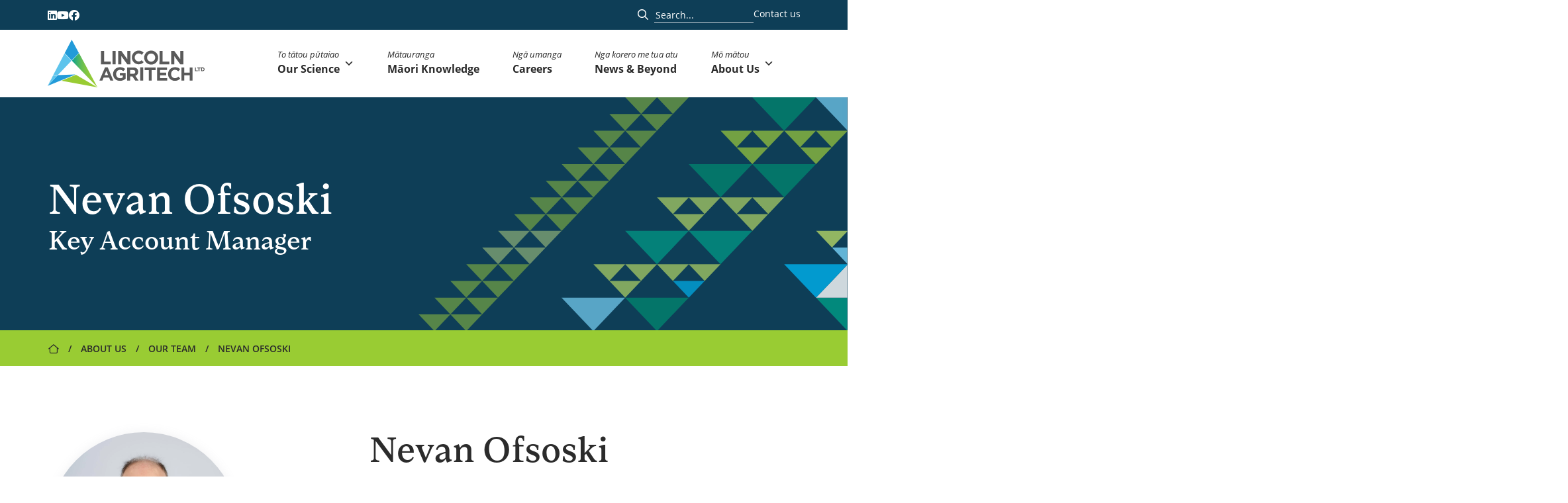

--- FILE ---
content_type: text/html; charset=UTF-8
request_url: https://lincolnagritech.co.nz/about-us/our-team/nevan-ofsoski/
body_size: 15090
content:
<!DOCTYPE html>
<!--[if IE 7]>
<html class="ie ie7" lang="en-NZ">
<![endif]-->
<!--[if IE 8]>
<html class="ie ie8" lang="en-NZ">
<![endif]-->
<!--[if !(IE 7) | !(IE 8)  ]><!-->
<html lang="en-NZ">
<!--<![endif]-->

<head>

<!-- Google Tag Manager -->
<!-- <script>(function(w,d,s,l,i){w[l]=w[l]||[];w[l].push({'gtm.start':
new Date().getTime(),event:'gtm.js'});var f=d.getElementsByTagName(s)[0],
j=d.createElement(s),dl=l!='dataLayer'?'&l='+l:'';j.async=true;j.src=
'https://www.googletagmanager.com/gtm.js?id='+i+dl;f.parentNode.insertBefore(j,f);
})(window,document,'script','dataLayer','GTM-KVPQKDKN');</script> -->
<!-- End Google Tag Manager -->
<!-- Google tag (gtag.js) -->
<script async src="https://www.googletagmanager.com/gtag/js?id=UA-111053643-1"></script>
<script>
  window.dataLayer = window.dataLayer || [];
  function gtag(){dataLayer.push(arguments);}
  gtag('js', new Date());

  gtag('config', 'UA-111053643-1');
</script>

	
<meta name="google-site-verification" content="th77g1bbVeMC9HA-gN0Pu7UUwMpWcem53ASRlg5Dkag" />

  <link rel="pingback" href="https://lincolnagritech.co.nz/xmlrpc.php" />
  <meta charset="utf-8">
  <meta http-equiv="X-UA-Compatible" content="IE=edge">
  <meta name="viewport" content="width=device-width, initial-scale=1">
  <link rel="stylesheet" href="https://use.typekit.net/vfs4hxf.css">

  <!-- AOS -->
    <link href="https://unpkg.com/aos@2.3.1/dist/aos.css" rel="stylesheet">
    <script src="https://unpkg.com/aos@2.3.1/dist/aos.js"></script>
  <!-- AOS_end -->

  <!-- SWIPER -->
    <link rel="stylesheet" href="https://cdn.jsdelivr.net/npm/swiper@8/swiper-bundle.min.css" />
    <script src="https://cdn.jsdelivr.net/npm/swiper@8/swiper-bundle.min.js"></script>
  <!-- SWIPER_end -->

  <!-- Fancybox -->
  <script src="https://cdn.jsdelivr.net/npm/@fancyapps/ui@5.0/dist/fancybox/fancybox.umd.js"></script>
  <link
    rel="stylesheet"
    href="https://cdn.jsdelivr.net/npm/@fancyapps/ui@5.0/dist/fancybox/fancybox.css"
  />
  <!-- Fancybox_end -->
  <!-- Plotly.js -->
  <script src="https://cdn.plot.ly/plotly-3.0.0.min.js"></script>

  <script>
    function whiteHeaderLoad() {
      // Get the elements
      let header = document.querySelector('#header');
      let headerLogo = document.querySelector('#header-logo');
      let headerLogoAlt = document.querySelector('#header-logo-alt');
      // Add white class to #header
      header.classList.add('white-theme');
      // Add the .d-none class to #header-logo
      headerLogo.classList.add('d-none');
      // Remove the .d-none class from #header-logo-alt
      headerLogoAlt.classList.remove('d-none');
    }
  </script>

  <!--[if IE 9]>
    <link href="https://cdn.jsdelivr.net/gh/coliff/bootstrap-ie8/css/bootstrap-ie9.min.css" rel="stylesheet">
  <![endif]-->
  <!--[if lte IE 8]>
    <link href="https://cdn.jsdelivr.net/gh/coliff/bootstrap-ie8/css/bootstrap-ie8.min.css" rel="stylesheet">
    <script src="https://cdn.jsdelivr.net/g/html5shiv@3.7.3"></script>
  <![endif]-->

  <meta name='robots' content='index, follow, max-image-preview:large, max-snippet:-1, max-video-preview:-1' />

	<!-- This site is optimized with the Yoast SEO plugin v26.7 - https://yoast.com/wordpress/plugins/seo/ -->
	<title>Nevan Ofsoski - Lincoln Agritech</title>
	<link rel="canonical" href="https://lincolnagritech.co.nz/about-us/our-team/nevan-ofsoski/" />
	<meta property="og:locale" content="en_US" />
	<meta property="og:type" content="article" />
	<meta property="og:title" content="Nevan Ofsoski - Lincoln Agritech" />
	<meta property="og:description" content="Nevan is based in Hamilton, and his Key Account Manager role is to strengthen partnerships and connect our researchers with..." />
	<meta property="og:url" content="https://lincolnagritech.co.nz/about-us/our-team/nevan-ofsoski/" />
	<meta property="og:site_name" content="Lincoln Agritech" />
	<meta property="article:modified_time" content="2026-01-15T21:03:40+00:00" />
	<meta property="og:image" content="https://lincolnagritech.co.nz/wp-content/uploads/2024/03/Lincoln-Agritech-Headshots-65-Nevan-scaled.jpg" />
	<meta property="og:image:width" content="2560" />
	<meta property="og:image:height" content="2560" />
	<meta property="og:image:type" content="image/jpeg" />
	<meta name="twitter:card" content="summary_large_image" />
	<meta name="twitter:label1" content="Est. reading time" />
	<meta name="twitter:data1" content="1 minute" />
	<script type="application/ld+json" class="yoast-schema-graph">{"@context":"https://schema.org","@graph":[{"@type":"WebPage","@id":"https://lincolnagritech.co.nz/about-us/our-team/nevan-ofsoski/","url":"https://lincolnagritech.co.nz/about-us/our-team/nevan-ofsoski/","name":"Nevan Ofsoski - Lincoln Agritech","isPartOf":{"@id":"https://lincolnagritech.co.nz/#website"},"primaryImageOfPage":{"@id":"https://lincolnagritech.co.nz/about-us/our-team/nevan-ofsoski/#primaryimage"},"image":{"@id":"https://lincolnagritech.co.nz/about-us/our-team/nevan-ofsoski/#primaryimage"},"thumbnailUrl":"https://lincolnagritech.co.nz/wp-content/uploads/2024/03/Lincoln-Agritech-Headshots-65-Nevan-scaled.jpg","datePublished":"2024-03-07T23:08:39+00:00","dateModified":"2026-01-15T21:03:40+00:00","breadcrumb":{"@id":"https://lincolnagritech.co.nz/about-us/our-team/nevan-ofsoski/#breadcrumb"},"inLanguage":"en-NZ","potentialAction":[{"@type":"ReadAction","target":["https://lincolnagritech.co.nz/about-us/our-team/nevan-ofsoski/"]}]},{"@type":"ImageObject","inLanguage":"en-NZ","@id":"https://lincolnagritech.co.nz/about-us/our-team/nevan-ofsoski/#primaryimage","url":"https://lincolnagritech.co.nz/wp-content/uploads/2024/03/Lincoln-Agritech-Headshots-65-Nevan-scaled.jpg","contentUrl":"https://lincolnagritech.co.nz/wp-content/uploads/2024/03/Lincoln-Agritech-Headshots-65-Nevan-scaled.jpg","width":2560,"height":2560,"caption":"Nevan Ofsoski headshot"},{"@type":"BreadcrumbList","@id":"https://lincolnagritech.co.nz/about-us/our-team/nevan-ofsoski/#breadcrumb","itemListElement":[{"@type":"ListItem","position":1,"name":"","item":"https://lincolnagritech.co.nz/"},{"@type":"ListItem","position":2,"name":"About Us","item":"/about-us/"},{"@type":"ListItem","position":3,"name":"Our Team","item":"/about-us/our-team/"},{"@type":"ListItem","position":4,"name":"Nevan Ofsoski"}]},{"@type":"WebSite","@id":"https://lincolnagritech.co.nz/#website","url":"https://lincolnagritech.co.nz/","name":"Lincoln Agritech","description":"","potentialAction":[{"@type":"SearchAction","target":{"@type":"EntryPoint","urlTemplate":"https://lincolnagritech.co.nz/?s={search_term_string}"},"query-input":{"@type":"PropertyValueSpecification","valueRequired":true,"valueName":"search_term_string"}}],"inLanguage":"en-NZ"}]}</script>
	<!-- / Yoast SEO plugin. -->


<link rel="alternate" title="oEmbed (JSON)" type="application/json+oembed" href="https://lincolnagritech.co.nz/wp-json/oembed/1.0/embed?url=https%3A%2F%2Flincolnagritech.co.nz%2Fabout-us%2Four-team%2Fnevan-ofsoski%2F" />
<link rel="alternate" title="oEmbed (XML)" type="text/xml+oembed" href="https://lincolnagritech.co.nz/wp-json/oembed/1.0/embed?url=https%3A%2F%2Flincolnagritech.co.nz%2Fabout-us%2Four-team%2Fnevan-ofsoski%2F&#038;format=xml" />
<style id='wp-img-auto-sizes-contain-inline-css' type='text/css'>
img:is([sizes=auto i],[sizes^="auto," i]){contain-intrinsic-size:3000px 1500px}
/*# sourceURL=wp-img-auto-sizes-contain-inline-css */
</style>
<style id='wp-emoji-styles-inline-css' type='text/css'>

	img.wp-smiley, img.emoji {
		display: inline !important;
		border: none !important;
		box-shadow: none !important;
		height: 1em !important;
		width: 1em !important;
		margin: 0 0.07em !important;
		vertical-align: -0.1em !important;
		background: none !important;
		padding: 0 !important;
	}
/*# sourceURL=wp-emoji-styles-inline-css */
</style>
<style id='wp-block-library-inline-css' type='text/css'>
:root{--wp-block-synced-color:#7a00df;--wp-block-synced-color--rgb:122,0,223;--wp-bound-block-color:var(--wp-block-synced-color);--wp-editor-canvas-background:#ddd;--wp-admin-theme-color:#007cba;--wp-admin-theme-color--rgb:0,124,186;--wp-admin-theme-color-darker-10:#006ba1;--wp-admin-theme-color-darker-10--rgb:0,107,160.5;--wp-admin-theme-color-darker-20:#005a87;--wp-admin-theme-color-darker-20--rgb:0,90,135;--wp-admin-border-width-focus:2px}@media (min-resolution:192dpi){:root{--wp-admin-border-width-focus:1.5px}}.wp-element-button{cursor:pointer}:root .has-very-light-gray-background-color{background-color:#eee}:root .has-very-dark-gray-background-color{background-color:#313131}:root .has-very-light-gray-color{color:#eee}:root .has-very-dark-gray-color{color:#313131}:root .has-vivid-green-cyan-to-vivid-cyan-blue-gradient-background{background:linear-gradient(135deg,#00d084,#0693e3)}:root .has-purple-crush-gradient-background{background:linear-gradient(135deg,#34e2e4,#4721fb 50%,#ab1dfe)}:root .has-hazy-dawn-gradient-background{background:linear-gradient(135deg,#faaca8,#dad0ec)}:root .has-subdued-olive-gradient-background{background:linear-gradient(135deg,#fafae1,#67a671)}:root .has-atomic-cream-gradient-background{background:linear-gradient(135deg,#fdd79a,#004a59)}:root .has-nightshade-gradient-background{background:linear-gradient(135deg,#330968,#31cdcf)}:root .has-midnight-gradient-background{background:linear-gradient(135deg,#020381,#2874fc)}:root{--wp--preset--font-size--normal:16px;--wp--preset--font-size--huge:42px}.has-regular-font-size{font-size:1em}.has-larger-font-size{font-size:2.625em}.has-normal-font-size{font-size:var(--wp--preset--font-size--normal)}.has-huge-font-size{font-size:var(--wp--preset--font-size--huge)}.has-text-align-center{text-align:center}.has-text-align-left{text-align:left}.has-text-align-right{text-align:right}.has-fit-text{white-space:nowrap!important}#end-resizable-editor-section{display:none}.aligncenter{clear:both}.items-justified-left{justify-content:flex-start}.items-justified-center{justify-content:center}.items-justified-right{justify-content:flex-end}.items-justified-space-between{justify-content:space-between}.screen-reader-text{border:0;clip-path:inset(50%);height:1px;margin:-1px;overflow:hidden;padding:0;position:absolute;width:1px;word-wrap:normal!important}.screen-reader-text:focus{background-color:#ddd;clip-path:none;color:#444;display:block;font-size:1em;height:auto;left:5px;line-height:normal;padding:15px 23px 14px;text-decoration:none;top:5px;width:auto;z-index:100000}html :where(.has-border-color){border-style:solid}html :where([style*=border-top-color]){border-top-style:solid}html :where([style*=border-right-color]){border-right-style:solid}html :where([style*=border-bottom-color]){border-bottom-style:solid}html :where([style*=border-left-color]){border-left-style:solid}html :where([style*=border-width]){border-style:solid}html :where([style*=border-top-width]){border-top-style:solid}html :where([style*=border-right-width]){border-right-style:solid}html :where([style*=border-bottom-width]){border-bottom-style:solid}html :where([style*=border-left-width]){border-left-style:solid}html :where(img[class*=wp-image-]){height:auto;max-width:100%}:where(figure){margin:0 0 1em}html :where(.is-position-sticky){--wp-admin--admin-bar--position-offset:var(--wp-admin--admin-bar--height,0px)}@media screen and (max-width:600px){html :where(.is-position-sticky){--wp-admin--admin-bar--position-offset:0px}}

/*# sourceURL=wp-block-library-inline-css */
</style><style id='global-styles-inline-css' type='text/css'>
:root{--wp--preset--aspect-ratio--square: 1;--wp--preset--aspect-ratio--4-3: 4/3;--wp--preset--aspect-ratio--3-4: 3/4;--wp--preset--aspect-ratio--3-2: 3/2;--wp--preset--aspect-ratio--2-3: 2/3;--wp--preset--aspect-ratio--16-9: 16/9;--wp--preset--aspect-ratio--9-16: 9/16;--wp--preset--color--black: #000000;--wp--preset--color--cyan-bluish-gray: #abb8c3;--wp--preset--color--white: #ffffff;--wp--preset--color--pale-pink: #f78da7;--wp--preset--color--vivid-red: #cf2e2e;--wp--preset--color--luminous-vivid-orange: #ff6900;--wp--preset--color--luminous-vivid-amber: #fcb900;--wp--preset--color--light-green-cyan: #7bdcb5;--wp--preset--color--vivid-green-cyan: #00d084;--wp--preset--color--pale-cyan-blue: #8ed1fc;--wp--preset--color--vivid-cyan-blue: #0693e3;--wp--preset--color--vivid-purple: #9b51e0;--wp--preset--gradient--vivid-cyan-blue-to-vivid-purple: linear-gradient(135deg,rgb(6,147,227) 0%,rgb(155,81,224) 100%);--wp--preset--gradient--light-green-cyan-to-vivid-green-cyan: linear-gradient(135deg,rgb(122,220,180) 0%,rgb(0,208,130) 100%);--wp--preset--gradient--luminous-vivid-amber-to-luminous-vivid-orange: linear-gradient(135deg,rgb(252,185,0) 0%,rgb(255,105,0) 100%);--wp--preset--gradient--luminous-vivid-orange-to-vivid-red: linear-gradient(135deg,rgb(255,105,0) 0%,rgb(207,46,46) 100%);--wp--preset--gradient--very-light-gray-to-cyan-bluish-gray: linear-gradient(135deg,rgb(238,238,238) 0%,rgb(169,184,195) 100%);--wp--preset--gradient--cool-to-warm-spectrum: linear-gradient(135deg,rgb(74,234,220) 0%,rgb(151,120,209) 20%,rgb(207,42,186) 40%,rgb(238,44,130) 60%,rgb(251,105,98) 80%,rgb(254,248,76) 100%);--wp--preset--gradient--blush-light-purple: linear-gradient(135deg,rgb(255,206,236) 0%,rgb(152,150,240) 100%);--wp--preset--gradient--blush-bordeaux: linear-gradient(135deg,rgb(254,205,165) 0%,rgb(254,45,45) 50%,rgb(107,0,62) 100%);--wp--preset--gradient--luminous-dusk: linear-gradient(135deg,rgb(255,203,112) 0%,rgb(199,81,192) 50%,rgb(65,88,208) 100%);--wp--preset--gradient--pale-ocean: linear-gradient(135deg,rgb(255,245,203) 0%,rgb(182,227,212) 50%,rgb(51,167,181) 100%);--wp--preset--gradient--electric-grass: linear-gradient(135deg,rgb(202,248,128) 0%,rgb(113,206,126) 100%);--wp--preset--gradient--midnight: linear-gradient(135deg,rgb(2,3,129) 0%,rgb(40,116,252) 100%);--wp--preset--font-size--small: 13px;--wp--preset--font-size--medium: 20px;--wp--preset--font-size--large: 36px;--wp--preset--font-size--x-large: 42px;--wp--preset--spacing--20: 0.44rem;--wp--preset--spacing--30: 0.67rem;--wp--preset--spacing--40: 1rem;--wp--preset--spacing--50: 1.5rem;--wp--preset--spacing--60: 2.25rem;--wp--preset--spacing--70: 3.38rem;--wp--preset--spacing--80: 5.06rem;--wp--preset--shadow--natural: 6px 6px 9px rgba(0, 0, 0, 0.2);--wp--preset--shadow--deep: 12px 12px 50px rgba(0, 0, 0, 0.4);--wp--preset--shadow--sharp: 6px 6px 0px rgba(0, 0, 0, 0.2);--wp--preset--shadow--outlined: 6px 6px 0px -3px rgb(255, 255, 255), 6px 6px rgb(0, 0, 0);--wp--preset--shadow--crisp: 6px 6px 0px rgb(0, 0, 0);}:where(.is-layout-flex){gap: 0.5em;}:where(.is-layout-grid){gap: 0.5em;}body .is-layout-flex{display: flex;}.is-layout-flex{flex-wrap: wrap;align-items: center;}.is-layout-flex > :is(*, div){margin: 0;}body .is-layout-grid{display: grid;}.is-layout-grid > :is(*, div){margin: 0;}:where(.wp-block-columns.is-layout-flex){gap: 2em;}:where(.wp-block-columns.is-layout-grid){gap: 2em;}:where(.wp-block-post-template.is-layout-flex){gap: 1.25em;}:where(.wp-block-post-template.is-layout-grid){gap: 1.25em;}.has-black-color{color: var(--wp--preset--color--black) !important;}.has-cyan-bluish-gray-color{color: var(--wp--preset--color--cyan-bluish-gray) !important;}.has-white-color{color: var(--wp--preset--color--white) !important;}.has-pale-pink-color{color: var(--wp--preset--color--pale-pink) !important;}.has-vivid-red-color{color: var(--wp--preset--color--vivid-red) !important;}.has-luminous-vivid-orange-color{color: var(--wp--preset--color--luminous-vivid-orange) !important;}.has-luminous-vivid-amber-color{color: var(--wp--preset--color--luminous-vivid-amber) !important;}.has-light-green-cyan-color{color: var(--wp--preset--color--light-green-cyan) !important;}.has-vivid-green-cyan-color{color: var(--wp--preset--color--vivid-green-cyan) !important;}.has-pale-cyan-blue-color{color: var(--wp--preset--color--pale-cyan-blue) !important;}.has-vivid-cyan-blue-color{color: var(--wp--preset--color--vivid-cyan-blue) !important;}.has-vivid-purple-color{color: var(--wp--preset--color--vivid-purple) !important;}.has-black-background-color{background-color: var(--wp--preset--color--black) !important;}.has-cyan-bluish-gray-background-color{background-color: var(--wp--preset--color--cyan-bluish-gray) !important;}.has-white-background-color{background-color: var(--wp--preset--color--white) !important;}.has-pale-pink-background-color{background-color: var(--wp--preset--color--pale-pink) !important;}.has-vivid-red-background-color{background-color: var(--wp--preset--color--vivid-red) !important;}.has-luminous-vivid-orange-background-color{background-color: var(--wp--preset--color--luminous-vivid-orange) !important;}.has-luminous-vivid-amber-background-color{background-color: var(--wp--preset--color--luminous-vivid-amber) !important;}.has-light-green-cyan-background-color{background-color: var(--wp--preset--color--light-green-cyan) !important;}.has-vivid-green-cyan-background-color{background-color: var(--wp--preset--color--vivid-green-cyan) !important;}.has-pale-cyan-blue-background-color{background-color: var(--wp--preset--color--pale-cyan-blue) !important;}.has-vivid-cyan-blue-background-color{background-color: var(--wp--preset--color--vivid-cyan-blue) !important;}.has-vivid-purple-background-color{background-color: var(--wp--preset--color--vivid-purple) !important;}.has-black-border-color{border-color: var(--wp--preset--color--black) !important;}.has-cyan-bluish-gray-border-color{border-color: var(--wp--preset--color--cyan-bluish-gray) !important;}.has-white-border-color{border-color: var(--wp--preset--color--white) !important;}.has-pale-pink-border-color{border-color: var(--wp--preset--color--pale-pink) !important;}.has-vivid-red-border-color{border-color: var(--wp--preset--color--vivid-red) !important;}.has-luminous-vivid-orange-border-color{border-color: var(--wp--preset--color--luminous-vivid-orange) !important;}.has-luminous-vivid-amber-border-color{border-color: var(--wp--preset--color--luminous-vivid-amber) !important;}.has-light-green-cyan-border-color{border-color: var(--wp--preset--color--light-green-cyan) !important;}.has-vivid-green-cyan-border-color{border-color: var(--wp--preset--color--vivid-green-cyan) !important;}.has-pale-cyan-blue-border-color{border-color: var(--wp--preset--color--pale-cyan-blue) !important;}.has-vivid-cyan-blue-border-color{border-color: var(--wp--preset--color--vivid-cyan-blue) !important;}.has-vivid-purple-border-color{border-color: var(--wp--preset--color--vivid-purple) !important;}.has-vivid-cyan-blue-to-vivid-purple-gradient-background{background: var(--wp--preset--gradient--vivid-cyan-blue-to-vivid-purple) !important;}.has-light-green-cyan-to-vivid-green-cyan-gradient-background{background: var(--wp--preset--gradient--light-green-cyan-to-vivid-green-cyan) !important;}.has-luminous-vivid-amber-to-luminous-vivid-orange-gradient-background{background: var(--wp--preset--gradient--luminous-vivid-amber-to-luminous-vivid-orange) !important;}.has-luminous-vivid-orange-to-vivid-red-gradient-background{background: var(--wp--preset--gradient--luminous-vivid-orange-to-vivid-red) !important;}.has-very-light-gray-to-cyan-bluish-gray-gradient-background{background: var(--wp--preset--gradient--very-light-gray-to-cyan-bluish-gray) !important;}.has-cool-to-warm-spectrum-gradient-background{background: var(--wp--preset--gradient--cool-to-warm-spectrum) !important;}.has-blush-light-purple-gradient-background{background: var(--wp--preset--gradient--blush-light-purple) !important;}.has-blush-bordeaux-gradient-background{background: var(--wp--preset--gradient--blush-bordeaux) !important;}.has-luminous-dusk-gradient-background{background: var(--wp--preset--gradient--luminous-dusk) !important;}.has-pale-ocean-gradient-background{background: var(--wp--preset--gradient--pale-ocean) !important;}.has-electric-grass-gradient-background{background: var(--wp--preset--gradient--electric-grass) !important;}.has-midnight-gradient-background{background: var(--wp--preset--gradient--midnight) !important;}.has-small-font-size{font-size: var(--wp--preset--font-size--small) !important;}.has-medium-font-size{font-size: var(--wp--preset--font-size--medium) !important;}.has-large-font-size{font-size: var(--wp--preset--font-size--large) !important;}.has-x-large-font-size{font-size: var(--wp--preset--font-size--x-large) !important;}
/*# sourceURL=global-styles-inline-css */
</style>

<style id='classic-theme-styles-inline-css' type='text/css'>
/*! This file is auto-generated */
.wp-block-button__link{color:#fff;background-color:#32373c;border-radius:9999px;box-shadow:none;text-decoration:none;padding:calc(.667em + 2px) calc(1.333em + 2px);font-size:1.125em}.wp-block-file__button{background:#32373c;color:#fff;text-decoration:none}
/*# sourceURL=/wp-includes/css/classic-themes.min.css */
</style>
<link rel='stylesheet' id='megamenu-css' href='https://lincolnagritech.co.nz/wp-content/uploads/maxmegamenu/style.css?ver=680034' type='text/css' media='all' />
<link rel='stylesheet' id='dashicons-css' href='https://lincolnagritech.co.nz/wp-includes/css/dashicons.min.css?ver=6.9' type='text/css' media='all' />
<link rel='stylesheet' id='megamenu-genericons-css' href='https://lincolnagritech.co.nz/wp-content/plugins/megamenu-pro/icons/genericons/genericons/genericons.css?ver=2.4.4' type='text/css' media='all' />
<link rel='stylesheet' id='megamenu-fontawesome-css' href='https://lincolnagritech.co.nz/wp-content/plugins/megamenu-pro/icons/fontawesome/css/font-awesome.min.css?ver=2.4.4' type='text/css' media='all' />
<link rel='stylesheet' id='megamenu-fontawesome5-css' href='https://lincolnagritech.co.nz/wp-content/plugins/megamenu-pro/icons/fontawesome5/css/all.min.css?ver=2.4.4' type='text/css' media='all' />
<link rel='stylesheet' id='megamenu-fontawesome6-css' href='https://lincolnagritech.co.nz/wp-content/plugins/megamenu-pro/icons/fontawesome6/css/all.min.css?ver=2.4.4' type='text/css' media='all' />
<link rel='stylesheet' id='bootstrap-css' href='https://lincolnagritech.co.nz/wp-content/themes/lincoln_agritech/css/libraries/bootstrap.min.css?ver=6.9' type='text/css' media='all' />
<link rel='stylesheet' id='font-awesome-css' href='https://lincolnagritech.co.nz/wp-content/themes/lincoln_agritech/css/libraries/all.min.css?ver=6.9' type='text/css' media='all' />
<link rel='stylesheet' id='style-css' href='https://lincolnagritech.co.nz/wp-content/themes/lincoln_agritech/style.css?ver=6.9' type='text/css' media='all' />
<script type="text/javascript" src="https://lincolnagritech.co.nz/wp-content/themes/lincoln_agritech/js/jQuery.min.js" id="jquery-js"></script>
<link rel="https://api.w.org/" href="https://lincolnagritech.co.nz/wp-json/" /><link rel="alternate" title="JSON" type="application/json" href="https://lincolnagritech.co.nz/wp-json/wp/v2/team-member/2059" /><link rel="EditURI" type="application/rsd+xml" title="RSD" href="https://lincolnagritech.co.nz/xmlrpc.php?rsd" />
<meta name="generator" content="WordPress 6.9" />
<link rel='shortlink' href='https://lincolnagritech.co.nz/?p=2059' />
<script>document.createElement( "picture" );if(!window.HTMLPictureElement && document.addEventListener) {window.addEventListener("DOMContentLoaded", function() {var s = document.createElement("script");s.src = "https://lincolnagritech.co.nz/wp-content/plugins/webp-express/js/picturefill.min.js";document.body.appendChild(s);});}</script><link rel="icon" href="https://lincolnagritech.co.nz/wp-content/uploads/2023/05/logo.svg" sizes="32x32" />
<link rel="icon" href="https://lincolnagritech.co.nz/wp-content/uploads/2023/05/logo.svg" sizes="192x192" />
<link rel="apple-touch-icon" href="https://lincolnagritech.co.nz/wp-content/uploads/2023/05/logo.svg" />
<meta name="msapplication-TileImage" content="https://lincolnagritech.co.nz/wp-content/uploads/2023/05/logo.svg" />
<style type="text/css">/** Mega Menu CSS: fs **/</style>
</head>

<body class="wp-singular team-member-template-default single single-team-member postid-2059 wp-theme-lincoln_agritech mega-menu-main-menu">
<!-- Google Tag Manager (noscript) -->
<!-- <noscript><iframe src="https://www.googletagmanager.com/ns.html?id=GTM-KVPQKDKN"
height="0" width="0" style="display:none;visibility:hidden"></iframe></noscript> -->
<!-- End Google Tag Manager (noscript) -->

<!-- Mobile Nav -->
<div id="mobileNav">
  <div class="mobileNav-header d-flex align-items-center justify-content-end p-5 gap-3">
    <button class="search-modal-btn" type="button" data-bs-toggle="modal" data-bs-target="#searchModal"><i class="far fa-search"></i></button>
    <a href="#" class="navToggle"><i class="fa fa-times" aria-hidden="true"></i></a>
  </div>
  <div class="mobileNav-body d-flex flex-column">
          <!-- level 1 nav -->
      <div class="main-nav px-5">
                  
          <div class="level-1 ">
                                              <a class="link_level_1 text-body text-hover-primary" href="https://lincolnagritech.co.nz/" target="_self">
                                            <span class="description">Kāinga</span>
                        
                    <span class="title fw-bold">Home</span>
                  </a>
                                      </div>


          

                
          <div class="level-1 ">
                                              <button class="link_level_1_button text-body text-hover-primary" id="button-2">
                                          <span class="description">To tātou pūtaiao</span>
                                        <span class="title fw-bold">Our Science</span>
                  </button>
                                      </div>


                      <!-- level 2 -->
            <div class="level-2 closed" id="tab-2">
              <div class="level-2-head pt-5 px-5 d-flex justify-content-between align-items-center">
                <div class="text-act3 back fs-4 fw-bold mb-0"><i class="fas fa-chevron-left pe-2"></i>Back</div>
                <a href="#" class="navToggle"><i class="fa fa-times" aria-hidden="true"></i></a>                
              </div>
              <div class="level-2-body p-5">
                <a class="text-decoration-none" href="https://lincolnagritech.co.nz/our-science/" target="_self">
                  <h4 class="text-primary body-font mb-0">Our Science</h4>
                  <div class="fs-2 text-body">To tātou pūtaiao</div>
                </a>
                <div class="mt-5 level-2-wrap">
                                                          <div class="level-2-link ">
                                                                            <button class="link_level_2_button text-body text-hover-primary" id="button-tab-696cbf229bed5">
                                                              <span class="description">Te Pūtaiao</span>
                                                            <span class="title fw-bold">The Science</span>
                            </button>
                                                                    </div>
                                
                

                                            
                        <!-- level 3 -->
                        <div class="level-3 closed" id="tab-tab-696cbf229bed5">

                          <div class="level-3-head pt-5 px-5 d-flex justify-content-between align-items-center">
                            <div class="text-act3 back fs-4 fw-bold mb-0"><i class="fas fa-chevron-left pe-2"></i>Back</div>
                            <a href="#" class="navToggle"><i class="fa fa-times" aria-hidden="true"></i></a>                
                          </div>

                          <div class="level-2-body p-5">
                            <a class="text-decoration-none" href="https://lincolnagritech.co.nz/our-science/the-science/" target="_self">
                              <h4 class="text-primary body-font mb-0">The Science</h4>
                              <div class="fs-2 text-body">Te Pūtaiao</div>
                            </a>
            
                                <div class="mt-5 level-3-wrap">
                                                                        <div class="level-3-link ">
                                                                                                                                  <a class="link_level_3 text-body text-hover-primary" href="https://lincolnagritech.co.nz/our-science/the-science/advanced-engineering/" target="_self">
                                                                                                    <span class="description"></span>
                                                    
                                                <span class="title fw-bold">Advanced Engineering</span>
                                              </a>
                                                                                                                          </div>
                                                                        <div class="level-3-link ">
                                                                                                                                  <a class="link_level_3 text-body text-hover-primary" href="https://lincolnagritech.co.nz/our-science/the-science/biotechnology/" target="_self">
                                                                                                    <span class="description"></span>
                                                    
                                                <span class="title fw-bold">Biotechnology</span>
                                              </a>
                                                                                                                          </div>
                                                                        <div class="level-3-link ">
                                                                                                                                  <a class="link_level_3 text-body text-hover-primary" href="https://lincolnagritech.co.nz/our-science/the-science/data-science/" target="_self">
                                                                                                    <span class="description"></span>
                                                    
                                                <span class="title fw-bold">Data Science</span>
                                              </a>
                                                                                                                          </div>
                                                                        <div class="level-3-link ">
                                                                                                                                  <a class="link_level_3 text-body text-hover-primary" href="https://lincolnagritech.co.nz/our-science/the-science/greentech/" target="_self">
                                                                                                    <span class="description"></span>
                                                    
                                                <span class="title fw-bold">GreenTech</span>
                                              </a>
                                                                                                                          </div>
                                                                        <div class="level-3-link ">
                                                                                                                                  <a class="link_level_3 text-body text-hover-primary" href="https://lincolnagritech.co.nz/our-science/the-science/new-materials/" target="_self">
                                                                                                    <span class="description"></span>
                                                    
                                                <span class="title fw-bold">New Materials</span>
                                              </a>
                                                                                                                          </div>
                                                                  </div>
                                
                            </div>
                          </div>
                                        
          

                                                          <div class="level-2-link ">
                                                                            <button class="link_level_2_button text-body text-hover-primary" id="button-tab-696cbf229bfce">
                                                              <span class="description">Ngā Take</span>
                                                            <span class="title fw-bold">The Issues</span>
                            </button>
                                                                    </div>
                                
                

                                            
                        <!-- level 3 -->
                        <div class="level-3 closed" id="tab-tab-696cbf229bfce">

                          <div class="level-3-head pt-5 px-5 d-flex justify-content-between align-items-center">
                            <div class="text-act3 back fs-4 fw-bold mb-0"><i class="fas fa-chevron-left pe-2"></i>Back</div>
                            <a href="#" class="navToggle"><i class="fa fa-times" aria-hidden="true"></i></a>                
                          </div>

                          <div class="level-2-body p-5">
                            <a class="text-decoration-none" href="https://lincolnagritech.co.nz/our-science/the-issues/" target="_self">
                              <h4 class="text-primary body-font mb-0">The Issues</h4>
                              <div class="fs-2 text-body">Ngā Take</div>
                            </a>
            
                                <div class="mt-5 level-3-wrap">
                                                                        <div class="level-3-link ">
                                                                                                                                  <a class="link_level_3 text-body text-hover-primary" href="https://lincolnagritech.co.nz/our-science/the-issues/climate-change/" target="_self">
                                                                                                    <span class="description"></span>
                                                    
                                                <span class="title fw-bold">Climate Change</span>
                                              </a>
                                                                                                                          </div>
                                                                        <div class="level-3-link ">
                                                                                                                                  <a class="link_level_3 text-body text-hover-primary" href="https://lincolnagritech.co.nz/our-science/the-issues/environmental-sustainability/" target="_self">
                                                                                                    <span class="description"></span>
                                                    
                                                <span class="title fw-bold">Environmental Sustainability</span>
                                              </a>
                                                                                                                          </div>
                                                                        <div class="level-3-link ">
                                                                                                                                  <a class="link_level_3 text-body text-hover-primary" href="https://lincolnagritech.co.nz/our-science/the-issues/food-security/" target="_self">
                                                                                                    <span class="description"></span>
                                                    
                                                <span class="title fw-bold">Food Security</span>
                                              </a>
                                                                                                                          </div>
                                                                        <div class="level-3-link ">
                                                                                                                                  <a class="link_level_3 text-body text-hover-primary" href="https://lincolnagritech.co.nz/our-science/the-issues/natural-materials/" target="_self">
                                                                                                    <span class="description"></span>
                                                    
                                                <span class="title fw-bold">Natural Materials</span>
                                              </a>
                                                                                                                          </div>
                                                                        <div class="level-3-link ">
                                                                                                                                  <a class="link_level_3 text-body text-hover-primary" href="https://lincolnagritech.co.nz/our-science/the-issues/productivity/" target="_self">
                                                                                                    <span class="description"></span>
                                                    
                                                <span class="title fw-bold">Productivity</span>
                                              </a>
                                                                                                                          </div>
                                                                        <div class="level-3-link ">
                                                                                                                                  <a class="link_level_3 text-body text-hover-primary" href="https://lincolnagritech.co.nz/our-science/the-issues/water/" target="_self">
                                                                                                    <span class="description"></span>
                                                    
                                                <span class="title fw-bold">Water</span>
                                              </a>
                                                                                                                          </div>
                                                                  </div>
                                
                            </div>
                          </div>
                                        
          

                                                          <div class="level-2-link ">
                                                                            <a class="link_level_2 text-body text-hover-primary" href="https://lincolnagritech.co.nz/publications/" target="_self">
                                                                <span class="description">Ngā Whitianga me ngā Whakapuakanga</span>
                                  
                              <span class="title fw-bold">Publications & Presentations</span>
                            </a>
                                                                    </div>
                                
                

                                      
          

                                  </div>
              </div>
            </div>
          

                
          <div class="level-1 ">
                                              <a class="link_level_1 text-body text-hover-primary" href="https://lincolnagritech.co.nz/maori-knowledge/" target="_self">
                                            <span class="description">Mātauranga</span>
                        
                    <span class="title fw-bold">Māori Knowledge</span>
                  </a>
                                      </div>


          

                
          <div class="level-1 ">
                                              <a class="link_level_1 text-body text-hover-primary" href="https://lincolnagritech.co.nz/careers/" target="_self">
                                            <span class="description">Ngā umanga</span>
                        
                    <span class="title fw-bold">Careers</span>
                  </a>
                                      </div>


          

                
          <div class="level-1 ">
                                              <a class="link_level_1 text-body text-hover-primary" href="/news-beyond/" target="_self">
                                            <span class="description">Nga korero me tua atu</span>
                        
                    <span class="title fw-bold">News & Beyond</span>
                  </a>
                                      </div>


          

                
          <div class="level-1 ">
                                              <button class="link_level_1_button text-body text-hover-primary" id="button-6">
                                          <span class="description">Mo matou</span>
                                        <span class="title fw-bold">About us</span>
                  </button>
                                      </div>


                      <!-- level 2 -->
            <div class="level-2 closed" id="tab-6">
              <div class="level-2-head pt-5 px-5 d-flex justify-content-between align-items-center">
                <div class="text-act3 back fs-4 fw-bold mb-0"><i class="fas fa-chevron-left pe-2"></i>Back</div>
                <a href="#" class="navToggle"><i class="fa fa-times" aria-hidden="true"></i></a>                
              </div>
              <div class="level-2-body p-5">
                <a class="text-decoration-none" href="https://lincolnagritech.co.nz/about-us/" target="_self">
                  <h4 class="text-primary body-font mb-0">About us</h4>
                  <div class="fs-2 text-body">Mo matou</div>
                </a>
                <div class="mt-5 level-2-wrap">
                                                          <div class="level-2-link ">
                                                                            <a class="link_level_2 text-body text-hover-primary" href="https://lincolnagritech.co.nz/about-us/history-of-lincoln-agritech/" target="_self">
                                                                <span class="description"></span>
                                  
                              <span class="title fw-bold">History of Lincoln Agritech</span>
                            </a>
                                                                    </div>
                                
                

                                      
          

                                                          <div class="level-2-link ">
                                                                            <a class="link_level_2 text-body text-hover-primary" href="https://lincolnagritech.co.nz/about-us/commercialisation/" target="_self">
                                                                <span class="description"></span>
                                  
                              <span class="title fw-bold">Commercialisation</span>
                            </a>
                                                                    </div>
                                
                

                                      
          

                                                          <div class="level-2-link ">
                                                                            <a class="link_level_2 text-body text-hover-primary" href="https://lincolnagritech.co.nz/people-of-lincoln-agritech/" target="_self">
                                                                <span class="description"></span>
                                  
                              <span class="title fw-bold">People of Lincoln Agritech</span>
                            </a>
                                                                    </div>
                                
                

                                      
          

                                                          <div class="level-2-link ">
                                                                            <a class="link_level_2 text-body text-hover-primary" href="https://lincolnagritech.co.nz/about-us/our-team/" target="_self">
                                                                <span class="description"></span>
                                  
                              <span class="title fw-bold">Our Team</span>
                            </a>
                                                                    </div>
                                
                

                                      
          

                                  </div>
              </div>
            </div>
          

                
          <div class="level-1 ">
                                              <a class="link_level_1 text-body text-hover-primary" href="https://lincolnagritech.co.nz/contact/" target="_self">
                                            <span class="description">Whakapā mai</span>
                        
                    <span class="title fw-bold">Contact us</span>
                  </a>
                                      </div>


          

          </div>
      </div>
  <div class="mobileNav-footer mt-auto px-5 d-flex justify-content-end">
      <div class="social-icons d-flex gap-4 align-items-center">
                  <a href="https://www.linkedin.com/company/lincoln-agritech-limited" target="_blank"><i class="fab fa-linkedin text-body text-hover-primary"></i></a>
                                  <a href="https://www.youtube.com/@lincolnagritechlimited7642" target="_blank"><i class="fab fa-youtube text-body text-hover-primary"></i></a>
                          <a href="https://www.facebook.com/LincolnAgritech" target="_blank"><i class="fab fa-facebook text-body text-hover-primary"></i></a>
              </div>   
    </div>
</div>
<div class="mobileNav-overlay"></div>
<!-- end Mobile Nav -->
<!-- Modal -->
<div class="modal fade" id="searchModal" tabindex="-1" aria-labelledby="sizeModalLabel" aria-hidden="true">
  <div class="modal-dialog modal-md modal-dialog-centered">
    <div class="modal-content border-0 p-5">
      <div class="modal-header border-0 p-4">
        <button type="button" class="btn-close" data-bs-dismiss="modal" aria-label="Close"></button>
      </div>
      <div class="modal-body text-center">
        <h3>Search</h3>
        <div class="row g-5 pb-5 px-lg-5">
          <div class="col-12">
            <!-- search -->
            <form role="search" method="get" class="search-form d-flex align-items-center justify-content-center" action="https://lincolnagritech.co.nz/">
              <label>
                <span class="screen-reader-text">Search for:</span>
                <input type="search" class="search-field" placeholder="Search..." value="" name="s" />
              </label>
              <button type="submit" class="search-submit bg-white border-0"><i class="fas text-body fa-arrow-right ps-3"></i></button>
            </form>   
          </div>
        </div>
      </div>
    </div>
  </div>
</div>



<div id="wrap">

  <header id='header'>
    <section class="container-fluid bg-quaternary top-bar position-relative d-none d-md-block py-3">
      <div class="row justify-content-between">
        <div class="col d-flex gap-5">
          <!-- social media icons -->
          <div class="social-icons d-flex gap-4 align-items-center">
                          <a href="https://www.linkedin.com/company/lincoln-agritech-limited" target="_blank"><i class="fab fa-linkedin text-white text-hover-primary"></i></a>
                                                  <a href="https://www.youtube.com/@lincolnagritechlimited7642" target="_blank"><i class="fab fa-youtube text-white text-hover-primary"></i></a>
                                      <a href="https://www.facebook.com/LincolnAgritech" target="_blank"><i class="fab fa-facebook text-white text-hover-primary"></i></a>
                      </div>     
        </div>
        <div class="col d-flex gap-5 justify-content-end">
          <!-- search -->
          <form role="search" method="get" class="search-form" action="https://lincolnagritech.co.nz/">
            <label>
              <span class="screen-reader-text">Search for:</span>
              <i class="far fa-search text-white pe-2"></i>
              <input type="search" class="search-field border-bottom" placeholder="Search..." value="" name="s" />
            </label>
            <button type="submit" class="search-submit d-none"><i class="fas fa-arrow-circle-right"></i></button>
          </form>
          <a href="/contact" class="text-white text-hover-primary text-decoration-none body-small">Contact us</a>
          <!-- <a href="/#" class="text-white text-hover-primary text-decoration-none body-small"><i class="fas fa-user pe-4"></i>Login</a> -->
        </div>
      </div>
    </section>
    <section class="container-fluid">
      <div class="row">
        <div class="col-12 gap-4 justify-content-between d-flex align-items-center position-relative nav-col py-4">
        <a id="header-logo" href="https://lincolnagritech.co.nz" class="header-logo">
            <img src="https://lincolnagritech.co.nz/wp-content/uploads/2023/05/Logo-1.svg" alt="Website Logo"/>
          </a>
          <a id="header-logo-alt" href="https://lincolnagritech.co.nz" class="header-logo d-none">
            <img src="https://lincolnagritech.co.nz/wp-content/uploads/2023/05/Logo-2.svg" alt="Website Logo"/>
          </a>

      
          <div class="d-flex align-items-center justify-content-end gap-3 mobile-nav-icons d-lg-none">
            <button class="search-modal-btn" type="button" data-bs-toggle="modal" data-bs-target="#searchModal"><i class="far fa-search"></i></button>
            <a tabindex="0" class="navToggle d-xl-none" aria-label="Menu Open Button">
              <i class="fa fa-bars" aria-hidden="true"></i>
            </a>
          </div>

          <nav id="mega-menu-wrap-main-menu" class="mega-menu-wrap"><div class="mega-menu-toggle"><div class="mega-toggle-blocks-left"></div><div class="mega-toggle-blocks-center"></div><div class="mega-toggle-blocks-right"><div class='mega-toggle-block mega-menu-toggle-animated-block mega-toggle-block-1' id='mega-toggle-block-1'><button aria-label="Toggle Menu" class="mega-toggle-animated mega-toggle-animated-slider" type="button" aria-expanded="false">
                  <span class="mega-toggle-animated-box">
                    <span class="mega-toggle-animated-inner"></span>
                  </span>
                </button></div></div></div><ul id="mega-menu-main-menu" class="mega-menu max-mega-menu mega-menu-horizontal mega-no-js" data-event="hover_intent" data-effect="fade_up" data-effect-speed="200" data-effect-mobile="slide_left" data-effect-speed-mobile="200" data-panel-width="body" data-panel-inner-width="#header" data-mobile-force-width="false" data-second-click="go" data-document-click="collapse" data-vertical-behaviour="standard" data-breakpoint="1250" data-unbind="true" data-mobile-state="collapse_all" data-mobile-direction="vertical" data-hover-intent-timeout="300" data-hover-intent-interval="100" data-overlay-desktop="false" data-overlay-mobile="false"><li class="mega-menu-item mega-menu-item-type-post_type mega-menu-item-object-page mega-menu-item-has-children mega-align-bottom-left mega-menu-flyout mega-has-description mega-menu-item-162" id="mega-menu-item-162"><a class="mega-menu-link" href="https://lincolnagritech.co.nz/our-science/" aria-expanded="false" tabindex="0"><span class="mega-description-group"><span class="mega-menu-title">Our Science</span><span class="mega-menu-description">To tātou pūtaiao</span></span><span class="mega-indicator" aria-hidden="true"></span></a>
<ul class="mega-sub-menu">
<li class="mega-menu-item mega-menu-item-type-post_type mega-menu-item-object-page mega-menu-item-2990" id="mega-menu-item-2990"><a class="mega-menu-link" href="https://lincolnagritech.co.nz/our-science/water-security/">Water Security Solutions</a></li><li class="mega-menu-item mega-menu-item-type-post_type mega-menu-item-object-page mega-menu-item-407" id="mega-menu-item-407"><a class="mega-menu-link" href="https://lincolnagritech.co.nz/our-science/bio-resource/">Bio Resource Solutions</a></li><li class="mega-menu-item mega-menu-item-type-post_type mega-menu-item-object-page mega-menu-item-414" id="mega-menu-item-414"><a class="mega-menu-link" href="https://lincolnagritech.co.nz/our-science/the-issues/">The Issues</a></li><li class="mega-menu-item mega-menu-item-type-post_type mega-menu-item-object-page mega-menu-item-2825" id="mega-menu-item-2825"><a class="mega-menu-link" href="https://lincolnagritech.co.nz/our-science/horizon-eu/">Horizon Europe</a></li><li class="mega-menu-item mega-menu-item-type-post_type_archive mega-menu-item-object-publication mega-menu-item-421" id="mega-menu-item-421"><a class="mega-menu-link" href="https://lincolnagritech.co.nz/publications/">Publications & Presentations</a></li></ul>
</li><li class="mega-menu-item mega-menu-item-type-post_type mega-menu-item-object-page mega-align-bottom-left mega-menu-flyout mega-has-description mega-menu-item-160" id="mega-menu-item-160"><a class="mega-menu-link" href="https://lincolnagritech.co.nz/maori-knowledge/" tabindex="0"><span class="mega-description-group"><span class="mega-menu-title">Māori Knowledge</span><span class="mega-menu-description">Mātauranga</span></span></a></li><li class="mega-menu-item mega-menu-item-type-post_type mega-menu-item-object-page mega-align-bottom-left mega-menu-flyout mega-has-description mega-menu-item-1843" id="mega-menu-item-1843"><a class="mega-menu-link" href="https://lincolnagritech.co.nz/careers/" tabindex="0"><span class="mega-description-group"><span class="mega-menu-title">Careers</span><span class="mega-menu-description">Ngā umanga</span></span></a></li><li class="mega-menu-item mega-menu-item-type-post_type mega-menu-item-object-page mega-current_page_parent mega-align-bottom-left mega-menu-flyout mega-has-description mega-menu-item-161" id="mega-menu-item-161"><a class="mega-menu-link" href="https://lincolnagritech.co.nz/news-beyond/" tabindex="0"><span class="mega-description-group"><span class="mega-menu-title">News &#038; Beyond</span><span class="mega-menu-description">Nga korero me tua atu</span></span></a></li><li class="mega-menu-item mega-menu-item-type-post_type mega-menu-item-object-page mega-menu-item-has-children mega-align-bottom-left mega-menu-flyout mega-has-description mega-menu-item-158" id="mega-menu-item-158"><a class="mega-menu-link" href="https://lincolnagritech.co.nz/about-us/" aria-expanded="false" tabindex="0"><span class="mega-description-group"><span class="mega-menu-title">About Us</span><span class="mega-menu-description">Mō mātou</span></span><span class="mega-indicator" aria-hidden="true"></span></a>
<ul class="mega-sub-menu">
<li class="mega-menu-item mega-menu-item-type-post_type mega-menu-item-object-page mega-menu-item-965" id="mega-menu-item-965"><a class="mega-menu-link" href="https://lincolnagritech.co.nz/about-us/history-of-lincoln-agritech/">History of Lincoln Agritech</a></li><li class="mega-menu-item mega-menu-item-type-post_type mega-menu-item-object-page mega-menu-item-966" id="mega-menu-item-966"><a class="mega-menu-link" href="https://lincolnagritech.co.nz/about-us/commercialisation/">Commercialisation</a></li><li class="mega-menu-item mega-menu-item-type-post_type_archive mega-menu-item-object-people mega-menu-item-977" id="mega-menu-item-977"><a class="mega-menu-link" href="https://lincolnagritech.co.nz/people-of-lincoln-agritech/">People of Lincoln Agritech</a></li><li class="mega-menu-item mega-menu-item-type-post_type_archive mega-menu-item-object-team-member mega-menu-item-978" id="mega-menu-item-978"><a class="mega-menu-link" href="https://lincolnagritech.co.nz/about-us/our-team/">Our Team</a></li></ul>
</li></ul><button class='mega-close' aria-label='Close'></button></nav>
        </div>
      </div>
    </section>
  </header>








<!-- Layouts -->

<section class="internal-simple-banner position-relative">
  <div class="bg-overlay"></div>
  <img class="svg-overlay" src="https://lincolnagritech.co.nz/wp-content/themes/lincoln_agritech/images/svg_assets/hero_shapes_large.svg" alt="Background Image" />
  <div class="container">
    <div class="row g-5 justify-content-between">
      <div class="col-12 col-lg-5">
        <div class="home-banner_content">

                      <h1 class="mb-1 text-white">Nevan Ofsoski</h1>
          
                      <h2 class="mb-4 text-white lower-text heading-font">Key Account Manager</h2>
                    
        </div>
      </div>
    </div>
  </div>
</section>

<!-- breadcrumb bar -->

<section class="breadcrumbs px-4 py-4 bg-primary"><div class="container"><div class="row"><div class="col-12"><div id="breadcrumbs"><span><span><a href="https://lincolnagritech.co.nz/"><i class="fa-regular fa-house-blank"></i></a></span> <span class="px-3">/</span> <span><a href="/about-us/">About Us</a></span> <span class="px-3">/</span> <span><a href="/about-us/our-team/">Our Team</a></span> <span class="px-3">/</span> <span class="breadcrumb_last" aria-current="page">Nevan Ofsoski</span></span></div></div></div></div></section>
<!-- Theme control for header -->
<script>
		window.addEventListener('DOMContentLoaded', () => {
			// Get the elements
      let header = document.querySelector('#header');
			let headerLogo = document.querySelector('#header-logo');
			let headerLogoAlt = document.querySelector('#header-logo-alt');
      // Add white class to #header
      header.classList.add('white-theme');
			// Add the .d-none class to #header-logo
			headerLogo.classList.add('d-none');
			// Remove the .d-none class from #header-logo-alt
			headerLogoAlt.classList.remove('d-none');
		});
</script>

<section class="px-4 margin team-body">
  <div class="container">
    <div class="row g-5 justify-content-between">

      <div class="col-12 col-lg-4">
        <div class="team-img position-relative">
                      <picture><source srcset="https://lincolnagritech.co.nz/wp-content/webp-express/webp-images/uploads/2024/03/Lincoln-Agritech-Headshots-65-Nevan-scaled.jpg.webp 2560w, https://lincolnagritech.co.nz/wp-content/webp-express/webp-images/uploads/2024/03/Lincoln-Agritech-Headshots-65-Nevan-1024x1024.jpg.webp 1024w, https://lincolnagritech.co.nz/wp-content/webp-express/webp-images/uploads/2024/03/Lincoln-Agritech-Headshots-65-Nevan-768x768.jpg.webp 768w, https://lincolnagritech.co.nz/wp-content/webp-express/webp-images/uploads/2024/03/Lincoln-Agritech-Headshots-65-Nevan-1536x1536.jpg.webp 1536w, https://lincolnagritech.co.nz/wp-content/webp-express/webp-images/uploads/2024/03/Lincoln-Agritech-Headshots-65-Nevan-2048x2048.jpg.webp 2048w, https://lincolnagritech.co.nz/wp-content/webp-express/webp-images/uploads/2024/03/Lincoln-Agritech-Headshots-65-Nevan-72x72.jpg.webp 72w" sizes="(max-width: 2560px) 100vw, 2560px" type="image/webp"><img width="2560" height="2560" src="https://lincolnagritech.co.nz/wp-content/uploads/2024/03/Lincoln-Agritech-Headshots-65-Nevan-scaled.jpg" class="img-fluid wp-post-image webpexpress-processed" alt="Nevan Ofsoski headshot" decoding="async" fetchpriority="high" srcset="https://lincolnagritech.co.nz/wp-content/uploads/2024/03/Lincoln-Agritech-Headshots-65-Nevan-scaled.jpg 2560w, https://lincolnagritech.co.nz/wp-content/uploads/2024/03/Lincoln-Agritech-Headshots-65-Nevan-1024x1024.jpg 1024w, https://lincolnagritech.co.nz/wp-content/uploads/2024/03/Lincoln-Agritech-Headshots-65-Nevan-768x768.jpg 768w, https://lincolnagritech.co.nz/wp-content/uploads/2024/03/Lincoln-Agritech-Headshots-65-Nevan-1536x1536.jpg 1536w, https://lincolnagritech.co.nz/wp-content/uploads/2024/03/Lincoln-Agritech-Headshots-65-Nevan-2048x2048.jpg 2048w, https://lincolnagritech.co.nz/wp-content/uploads/2024/03/Lincoln-Agritech-Headshots-65-Nevan-72x72.jpg 72w" sizes="(max-width: 2560px) 100vw, 2560px"></picture>                                <a href="https://www.linkedin.com/in/nevan-ofsoski-328505126/" target="_blank" class="linkedin-node">
              <div class="outer-wrap"><span><i class="fa-brands fa-linkedin-in"></i></span></div>
            </a>
                  </div>

        <!-- contact info -->
        <div class="team-contact-info">
          <ul class="list-unstyled d-grid gap-4 mb-5">
                          <li><a href="tel:+64 7 858 4840"><i class="fa-solid fa-phone me-3"></i>Office +64 7 858 4840</a></li>
                                      <li><a href="tel:+64 27 266 0994"><i class="fa-solid fa-phone-arrow-right me-3"></i>Direct +64 27 266 0994</a></li>
                                      <li><a href="mailto:nevan.ofsoski@lincolnagritech.co.nz"><i class="fa-solid fa-envelope me-3"></i><span class="break-word">nevan.ofsoski@lincolnagritech.co.nz</span></a></li>
                      </ul>
          <ul class="list-unstyled d-grid gap-4 mb-5">
            <!--fwp-loop-->
                          <li><a href="#recent-publications"><i class="fa-solid fa-circle-arrow-right me-3"></i>Publications</i></a></li>
                      </ul>
        </div>
      </div>

      <div class="col-12 col-lg-7">
        <div class="team-head">
          <h1 class="mb-5 text-body">Nevan Ofsoski</h1>
                      <h5 class="mb-4 text-body">Key Account Manager</h5>
          
        </div>
        <div class="team-content">
          <p>Nevan is based in Hamilton, and his Key Account Manager role is to strengthen partnerships and connect our researchers with industry needs. He enjoys working alongside researchers and engineers to develop new ideas and brings a passion for translating innovation into practical benefits for Clients.</p>
<p>Nevan has worked in business development, account management, research, teaching and consultancy and holds a Bachelor of Horticultural Science.</p>
<p>Focus areas:</p>
<ul>
<li>Strengthening industry engagement to clarify sector needs</li>
<li>Sharing Client feedback to help us grow and to develop better solutions for industry</li>
<li>Running surveys to understand how our technology can give the best value proposition</li>
<li>Developing research collaborations with universities to offer greater skills for Client problems</li>
</ul>
        </div>
      </div>

    </div>
  </div>
</section>

<!-- Pages -->
<!--fwp-loop-->

<!-- Publications -->




</div><!-- #wrap -->




<section id="footer-menu" class="bg-white px-4 position-relative">
  <img class="svg-overlay" src="https://lincolnagritech.co.nz/wp-content/themes/lincoln_agritech/images/svg_assets/hero_shapes.svg" alt="Background Image" />
  <div class="container-xxl position-relative z-2">
    <div class="row justify-content-between g-5">
      <div class="col-12 col-lg-7 left-col">
                  <div class="row align-items-center g-5 mb-5 pb-5">
                          <div class="col">
        <a href="https://www.lincolnagritech.co.nz/" target="_blank"><img src="https://lincolnagritech.co.nz/wp-content/uploads/2023/05/Logo-2.svg" alt=""></a>
      </div>
              <div class="col">
        <a href="https://sitewise.co.nz/" target="_blank"><picture><source srcset="https://lincolnagritech.co.nz/wp-content/webp-express/webp-images/uploads/2024/03/unnamed-1.png.webp" type="image/webp"><img src="https://lincolnagritech.co.nz/wp-content/uploads/2024/03/unnamed-1.png" alt="" class="webpexpress-processed"></picture></a>
      </div>
              <div class="col">
        <a href="https://www.lincoln.ac.nz/" target="_blank"><img src="https://lincolnagritech.co.nz/wp-content/uploads/2023/06/university-logo-1.svg" alt=""></a>
      </div>
            </div>
                <div class="footer-menu d-none d-lg-block"><ul id="menu-footer-menu" class="menu"><li id="menu-item-225" class="menu-item menu-item-type-custom menu-item-object-custom menu-item-has-children menu-item-225"><a href="/#">NAVIGATION</a>

              <ul class="sub-menu menu-depth-1 ">
	<li id="menu-item-3006" class="menu-item menu-item-type-post_type menu-item-object-page menu-item-home menu-item-3006"><a href="https://lincolnagritech.co.nz/">Home</a></li>
	<li id="menu-item-234" class="menu-item menu-item-type-post_type menu-item-object-page menu-item-234"><a href="https://lincolnagritech.co.nz/our-science/">Our Science<span class="menu-item-description">To tātou pūtaiao</span></a></li>
	<li id="menu-item-231" class="menu-item menu-item-type-post_type menu-item-object-page menu-item-231"><a href="https://lincolnagritech.co.nz/maori-knowledge/">Māori Knowledge<span class="menu-item-description">Mātauranga</span></a></li>
	<li id="menu-item-1841" class="menu-item menu-item-type-post_type menu-item-object-page menu-item-1841"><a href="https://lincolnagritech.co.nz/careers/">Careers<span class="menu-item-description">Ngā Umanga</span></a></li>
	<li id="menu-item-232" class="menu-item menu-item-type-post_type menu-item-object-page current_page_parent menu-item-232"><a href="https://lincolnagritech.co.nz/news-beyond/">News &#038; Beyond<span class="menu-item-description">Pānui me ātete</span></a></li>
	<li id="menu-item-229" class="menu-item menu-item-type-post_type menu-item-object-page menu-item-229"><a href="https://lincolnagritech.co.nz/about-us/">About us<span class="menu-item-description">Mō mātou</span></a></li>
	<li id="menu-item-233" class="menu-item menu-item-type-custom menu-item-object-custom menu-item-233"><a href="/contact">Contact us<span class="menu-item-description">Whakapā mai</span></a></li>
</ul>
</li>
<li id="menu-item-227" class="menu-item menu-item-type-custom menu-item-object-custom menu-item-has-children menu-item-227"><a href="/#">OUR SCIENCE</a>

              <ul class="sub-menu menu-depth-1 ">
	<li id="menu-item-2994" class="menu-item menu-item-type-post_type menu-item-object-page menu-item-2994"><a href="https://lincolnagritech.co.nz/our-science/water-security/">Water Security Solutions</a></li>
	<li id="menu-item-2995" class="menu-item menu-item-type-post_type menu-item-object-page menu-item-2995"><a href="https://lincolnagritech.co.nz/our-science/bio-resource/">Bio Resource Solutions</a></li>
	<li id="menu-item-2996" class="menu-item menu-item-type-post_type menu-item-object-page menu-item-2996"><a href="https://lincolnagritech.co.nz/our-science/the-issues/">The Issues</a></li>
	<li id="menu-item-2997" class="menu-item menu-item-type-post_type menu-item-object-page menu-item-2997"><a href="https://lincolnagritech.co.nz/our-science/horizon-eu/">Horizon Europe</a></li>
	<li id="menu-item-2998" class="menu-item menu-item-type-custom menu-item-object-custom menu-item-2998"><a href="https://lincolnagritech.co.nz/publications/">Our Publications and Presentations</a></li>
</ul>
</li>
<li id="menu-item-226" class="menu-item menu-item-type-custom menu-item-object-custom menu-item-has-children menu-item-226"><a href="/#">THE ISSUES</a>

              <ul class="sub-menu menu-depth-1 ">
	<li id="menu-item-235" class="menu-item menu-item-type-custom menu-item-object-custom menu-item-235"><a href="/climate-change">Climate Change</a></li>
	<li id="menu-item-239" class="menu-item menu-item-type-custom menu-item-object-custom menu-item-239"><a href="/the-issues/environmental-sustainability">Environmental Sustainability</a></li>
	<li id="menu-item-237" class="menu-item menu-item-type-custom menu-item-object-custom menu-item-237"><a href="/the-issues/food-security/">Food Security</a></li>
	<li id="menu-item-238" class="menu-item menu-item-type-custom menu-item-object-custom menu-item-238"><a href="/the-issues/natural-materials/">Natural Materials</a></li>
	<li id="menu-item-240" class="menu-item menu-item-type-custom menu-item-object-custom menu-item-240"><a href="/the-issues/productivity/">Productivity</a></li>
	<li id="menu-item-236" class="menu-item menu-item-type-custom menu-item-object-custom menu-item-236"><a href="/the-issues/water/">Water</a></li>
</ul>
</li>
</ul></div>      </div>
      <div class="col-12 col-lg-3 right-col d-flex flex-column gap-5">
        <div class="social-icons d-flex gap-5 justify-content-between align-items-center mb-5 order-last order-lg-first">
          <div>Stay Connected</div>
          <div class="icons d-flex gap-4">
                          <a class="text-tertiary text-hover-primary" href="https://www.linkedin.com/company/lincoln-agritech-limited" target="_blank"><i class="fab fa-linkedin"></i></a>
                                      <a class="text-tertiary text-hover-primary" href="https://www.facebook.com/LincolnAgritech" target="_blank"><i class="fab fa-facebook-f"></i></a>
                                                  <a class="text-tertiary text-hover-primary" href="https://www.youtube.com/@lincolnagritechlimited7642" target="_blank"><i class="fab fa-youtube"></i></a>
                      </div>
        </div>

        <!-- address #1 -->
                  <div class="address mb-5">
            <div class="title fw-bold mb-4">LINCOLN HEAD OFFICE</div>
            <div class="body d-flex flex-column gap-5">
                              <a href="tel:+64 3 325 3700" class="address-line d-flex flex-column text-decoration-none text-body text-hover-primary">
                  <span>Phone</span>
                  <span class="fw-bold">+64 3 325 3700</span>
                </a>
                                            <a href="mailto:info@lincolnagritech.co.nz" class="address-line d-flex flex-column text-decoration-none text-body text-hover-primary">
                  <span>Email</span>
                  <span class="fw-bold">info@lincolnagritech.co.nz</span>
                </a>
                          </div>
          </div>
        
        <!-- address #2 -->
                  <div class="address mb-5">
            <div class="title fw-bold mb-4">HAMILTON OFFICE</div>
            <div class="body d-flex flex-column gap-5">
                              <a href="tel:+64 7 858 4840" class="address-line d-flex flex-column text-decoration-none text-body text-hover-primary">
                  <span>Phone</span>
                  <span class="fw-bold">+64 7 858 4840</span>
                </a>
                                            <a href="mailto:info@lincolnagritech.co.nz" class="address-line d-flex flex-column text-decoration-none text-body text-hover-primary">
                  <span>Email</span>
                  <span class="fw-bold">info@lincolnagritech.co.nz</span>
                </a>
                          </div>
          </div>
        
        <!-- other locations -->
        <div class="address mb-5">
          <div class="title fw-bold mb-4">OTHER LOCATIONS</div>
          <div class="body d-flex flex-column gap-5">
            <div class="body-small">
              Waihi, Tauranga, Te Urewera<br> and Dresden
            </div>
          </div>
        </div>

      </div>
    </div>
  </div>
</section>



<footer id="footer" class="px-4 py-5">
  <section id="footer-body" class="px-4">
    <div class="container">
      <div class="row">
        <div class="col-12">
          <div class="wrap">
            <img class="svg-overlay" src="https://lincolnagritech.co.nz/wp-content/themes/lincoln_agritech/images/svg_assets/footer_shapes.svg" alt="Background Image" />
            <h4 class="text-white">Subscribe to our newsletter</h4>
            
            <div id="mc_embed_shell">
                <!-- <link href="//cdn-images.mailchimp.com/embedcode/classic-061523.css" rel="stylesheet" type="text/css"> -->
            <div id="mc_embed_signup">
              <form action="https://lincolnagritech.us7.list-manage.com/subscribe/post?u=4c6b4b464551f4aadc0069df5&amp;id=dcd8716d1e&amp;f_id=00aafce4f0" method="post" id="mc-embedded-subscribe-form" name="mc-embedded-subscribe-form" class="validate" target="_blank">

                      <div class="mc-field-group"><label class="d-none" for="mce-FNAME">First Name </label><input placeholder="first name" type="text" name="FNAME" class=" text" id="mce-FNAME" value=""></div>
                      <div class="mc-field-group"><label class="d-none" for="mce-LNAME">Last Name </label><input placeholder="last name"  type="text" name="LNAME" class=" text" id="mce-LNAME" value=""></div>
                      <div class="mc-field-group"><label class="d-none" for="mce-MMERGE4">Company <span class="asterisk">*</span></label><input placeholder="Company" type="text" name="MMERGE4" class="required text" id="mce-MMERGE4" value="" required=""></div>
                      <div class="mc-field-group"><label class="d-none" for="mce-EMAIL">Email Address <span class="asterisk">*</span></label><input placeholder="example@example.com"  type="email" name="EMAIL" class="required email" id="mce-EMAIL" value="" required=""><span id="mce-EMAIL-HELPERTEXT" class="helper_text d-none"></span></div>
                  <div id="mce-responses" class="clearfalse d-none">
                      <div class="response" id="mce-error-response" style="display: none;"></div>
                      <div class="response" id="mce-success-response" style="display: none;"></div>
                  </div><div aria-hidden="true" style="position: absolute; left: -5000px;"><input type="text" name="b_4c6b4b464551f4aadc0069df5_dcd8716d1e" tabindex="-1" value=""></div>
                  <div id="field_submit" class="clear"><input type="submit" name="subscribe" id="mc-embedded-subscribe" class="button" value="Subscribe"></div>
                </div>
              </form>
            </div>
            <script type="text/javascript" src="//s3.amazonaws.com/downloads.mailchimp.com/js/mc-validate.js"></script><script type="text/javascript">(function($) {window.fnames = new Array(); window.ftypes = new Array();fnames[1]=FNAME;ftypes[1]=merge;,fnames[2]=LNAME;ftypes[2]=merge;,fnames[0]=EMAIL;ftypes[0]=merge;,fnames[3]=MMERGE3;ftypes[3]=merge;false}(jQuery));var $mcj = jQuery.noConflict(true);</script></div>
           
          </div>
        </div>
      </div>
    </div>
  </section>
</footer>

<section id="footer-terms" class="bg-quaternary px-4">
  <div class="container">
    <div class="row g-5 align-items-center justify-content-center justify-content-lg-between body-small">
      <div class="col-12 col-md-6 d-flex gap-4">
        <div class="text-white">© Copyright 2026 – Lincoln Agritech</div>
        <a href="/privacy-policy/" class="text-white text-decoration-none text-hover-act2">Privacy Policy</a>
      </div>
      <div class="col-12 col-md-6 d-flex justify-content-lg-end">
        <a href="http://www.metadigital.co.nz" class="text-white text-decoration-none text-hover-primary">Website Design by Meta Digital</a>
      </div>
    </div>
  </div>
</section>


<script type="speculationrules">
{"prefetch":[{"source":"document","where":{"and":[{"href_matches":"/*"},{"not":{"href_matches":["/wp-*.php","/wp-admin/*","/wp-content/uploads/*","/wp-content/*","/wp-content/plugins/*","/wp-content/themes/lincoln_agritech/*","/*\\?(.+)"]}},{"not":{"selector_matches":"a[rel~=\"nofollow\"]"}},{"not":{"selector_matches":".no-prefetch, .no-prefetch a"}}]},"eagerness":"conservative"}]}
</script>
<script type="text/javascript" src="https://lincolnagritech.co.nz/wp-content/themes/lincoln_agritech/js/bootstrap.min.js?ver=4.1.0" id="bootstrap-js-js"></script>
<script type="text/javascript" src="https://lincolnagritech.co.nz/wp-content/themes/lincoln_agritech/js/meta.js?ver=0.0.1" id="meta-js-js"></script>
<script type="text/javascript" src="https://lincolnagritech.co.nz/wp-includes/js/hoverIntent.min.js?ver=1.10.2" id="hoverIntent-js"></script>
<script type="text/javascript" src="https://lincolnagritech.co.nz/wp-content/plugins/megamenu/js/maxmegamenu.js?ver=3.7" id="megamenu-js"></script>
<script type="text/javascript" src="https://lincolnagritech.co.nz/wp-content/plugins/megamenu-pro/assets/public.js?ver=2.4.4" id="megamenu-pro-js"></script>
<script id="wp-emoji-settings" type="application/json">
{"baseUrl":"https://s.w.org/images/core/emoji/17.0.2/72x72/","ext":".png","svgUrl":"https://s.w.org/images/core/emoji/17.0.2/svg/","svgExt":".svg","source":{"concatemoji":"https://lincolnagritech.co.nz/wp-includes/js/wp-emoji-release.min.js?ver=6.9"}}
</script>
<script type="module">
/* <![CDATA[ */
/*! This file is auto-generated */
const a=JSON.parse(document.getElementById("wp-emoji-settings").textContent),o=(window._wpemojiSettings=a,"wpEmojiSettingsSupports"),s=["flag","emoji"];function i(e){try{var t={supportTests:e,timestamp:(new Date).valueOf()};sessionStorage.setItem(o,JSON.stringify(t))}catch(e){}}function c(e,t,n){e.clearRect(0,0,e.canvas.width,e.canvas.height),e.fillText(t,0,0);t=new Uint32Array(e.getImageData(0,0,e.canvas.width,e.canvas.height).data);e.clearRect(0,0,e.canvas.width,e.canvas.height),e.fillText(n,0,0);const a=new Uint32Array(e.getImageData(0,0,e.canvas.width,e.canvas.height).data);return t.every((e,t)=>e===a[t])}function p(e,t){e.clearRect(0,0,e.canvas.width,e.canvas.height),e.fillText(t,0,0);var n=e.getImageData(16,16,1,1);for(let e=0;e<n.data.length;e++)if(0!==n.data[e])return!1;return!0}function u(e,t,n,a){switch(t){case"flag":return n(e,"\ud83c\udff3\ufe0f\u200d\u26a7\ufe0f","\ud83c\udff3\ufe0f\u200b\u26a7\ufe0f")?!1:!n(e,"\ud83c\udde8\ud83c\uddf6","\ud83c\udde8\u200b\ud83c\uddf6")&&!n(e,"\ud83c\udff4\udb40\udc67\udb40\udc62\udb40\udc65\udb40\udc6e\udb40\udc67\udb40\udc7f","\ud83c\udff4\u200b\udb40\udc67\u200b\udb40\udc62\u200b\udb40\udc65\u200b\udb40\udc6e\u200b\udb40\udc67\u200b\udb40\udc7f");case"emoji":return!a(e,"\ud83e\u1fac8")}return!1}function f(e,t,n,a){let r;const o=(r="undefined"!=typeof WorkerGlobalScope&&self instanceof WorkerGlobalScope?new OffscreenCanvas(300,150):document.createElement("canvas")).getContext("2d",{willReadFrequently:!0}),s=(o.textBaseline="top",o.font="600 32px Arial",{});return e.forEach(e=>{s[e]=t(o,e,n,a)}),s}function r(e){var t=document.createElement("script");t.src=e,t.defer=!0,document.head.appendChild(t)}a.supports={everything:!0,everythingExceptFlag:!0},new Promise(t=>{let n=function(){try{var e=JSON.parse(sessionStorage.getItem(o));if("object"==typeof e&&"number"==typeof e.timestamp&&(new Date).valueOf()<e.timestamp+604800&&"object"==typeof e.supportTests)return e.supportTests}catch(e){}return null}();if(!n){if("undefined"!=typeof Worker&&"undefined"!=typeof OffscreenCanvas&&"undefined"!=typeof URL&&URL.createObjectURL&&"undefined"!=typeof Blob)try{var e="postMessage("+f.toString()+"("+[JSON.stringify(s),u.toString(),c.toString(),p.toString()].join(",")+"));",a=new Blob([e],{type:"text/javascript"});const r=new Worker(URL.createObjectURL(a),{name:"wpTestEmojiSupports"});return void(r.onmessage=e=>{i(n=e.data),r.terminate(),t(n)})}catch(e){}i(n=f(s,u,c,p))}t(n)}).then(e=>{for(const n in e)a.supports[n]=e[n],a.supports.everything=a.supports.everything&&a.supports[n],"flag"!==n&&(a.supports.everythingExceptFlag=a.supports.everythingExceptFlag&&a.supports[n]);var t;a.supports.everythingExceptFlag=a.supports.everythingExceptFlag&&!a.supports.flag,a.supports.everything||((t=a.source||{}).concatemoji?r(t.concatemoji):t.wpemoji&&t.twemoji&&(r(t.twemoji),r(t.wpemoji)))});
//# sourceURL=https://lincolnagritech.co.nz/wp-includes/js/wp-emoji-loader.min.js
/* ]]> */
</script>

  </body>

</html>
<!--
Performance optimized by W3 Total Cache. Learn more: https://www.boldgrid.com/w3-total-cache/?utm_source=w3tc&utm_medium=footer_comment&utm_campaign=free_plugin

Page Caching using Disk: Enhanced 

Served from: lincolnagritech.co.nz @ 2026-01-18 23:08:19 by W3 Total Cache
-->

--- FILE ---
content_type: text/css
request_url: https://lincolnagritech.co.nz/wp-content/themes/lincoln_agritech/style.css?ver=6.9
body_size: 8442
content:
/*
      ___        ___      ___        ___
     /\__\      /\  \    /\  \      /\  \
    /::|  |    /::\  \   \:\  \    /::\  \
   /:|:|  |   /:/\:\  \   \:\  \  /:/\:\  \
  /:/|:|__|__/::\~\:\  \  /::\  \/::\~\:\  \    ___  _ ____ _ ___ ____ _
 /:/ |::::\__\/\:\ \:\__\/:/\:\__\/\:\ \:\__\   |__> | |__, |  |  |--| |___
 \/__/~~/:/  /\~\:\ \/__/:/  \/__/__\:\/:/  /   .co.nz
       /:/  /\:\ \:\__\/:/  /        \::/  /
      /:/  /  \:\ \/__/\/__/         /:/  /
     /:/  /    \:\__\               /:/  /
     \/__/      \/__/               \/__/


Theme Name: Lincoln Agritech
Description: 
Version: 1
Author: Meta Digital
Author URI: http://metadigital.co.nz/
*/
/*========== Variables ============*/
/*========== Helpers and Setters ============*/
/* Text Colors */
.text-primary {
  color: #99CC33 !important;
}
.text-secondary {
  color: #5EC4EC !important;
}
.text-tertiary {
  color: #229BD9 !important;
}
.text-quaternary {
  color: #0E3E57 !important;
}
.text-body {
  color: #2B2B2B !important;
}

.transition, .text-hover-body:hover, .text-hover-quaternary:hover, .text-hover-tertiary:hover, .text-hover-secondary:hover, .text-hover-primary:hover {
  transition: all 0.3s ease-in-out;
}

/* All Hover Text Colors */
.text-hover-primary:hover {
  color: #99cc33 !important;
}
.text-hover-secondary:hover {
  color: #5ec4ec !important;
}
.text-hover-tertiary:hover {
  color: #229bd9 !important;
}
.text-hover-quaternary:hover {
  color: #0e3e57 !important;
}
.text-hover-body:hover {
  color: #2b2b2b !important;
}

/* Background Colors */
.bg-primary {
  background-color: #99CC33 !important;
}
.bg-secondary {
  background-color: #5EC4EC !important;
}
.bg-tertiary {
  background-color: #229BD9 !important;
}
.bg-quaternary {
  background-color: #0E3E57 !important;
}
.bg-body {
  background-color: #2B2B2B !important;
}

/* All Border Colors */
.border-primary {
  border-color: #99CC33 !important;
}
.border-secondary {
  border-color: #5EC4EC !important;
}
.border-tertiary {
  border-color: #229BD9 !important;
}
.border-quaternary {
  border-color: #0E3E57 !important;
}
.border-body {
  border-color: #2B2B2B !important;
}

/* Helper Classes */
.large-gap {
  --bs-gutter-x: 8rem;
}

.rounded-10 {
  border-radius: 10px;
}

.fs-4 {
  font-size: 1.6rem !important;
}

.object-fit-contain {
  -o-object-fit: contain !important;
     object-fit: contain !important;
}

.object-fit-cover {
  -o-object-fit: cover !important;
     object-fit: cover !important;
}

.heading-font {
  font-family: "loretta", sans-serif !important;
}

.body-font {
  font-family: "open-sans", sans-serif !important;
}

.flex-1 {
  flex: 1;
}

.letter-spacing {
  letter-spacing: 0.05em;
}

.body-large {
  font-size: 1.8rem;
}

.body-small {
  font-size: 1.4rem;
}

.break-word {
  word-break: break-all;
  -webkit-hyphens: auto;
          hyphens: auto;
}

/* Body Colors */
.body-dark {
  background-color: #2B2B2B !important;
  color: #fff;
}

.body-light {
  background-color: #fff !important;
  color: #000;
}

/* Z Index's */
.z-1 {
  z-index: 1;
}

.z-2 {
  z-index: 2;
}

.z-4 {
  z-index: 4;
}

.z-5 {
  z-index: 5;
}

.z-10 {
  z-index: 10;
}

.z-20 {
  z-index: 20;
}

.z-30 {
  z-index: 30;
}

.z-40 {
  z-index: 40;
}

.z-50 {
  z-index: 50;
}

/*============Sticky Footer============*/
html {
  font-size: 62.5%;
  height: 100%;
  overflow-x: hidden;
  scroll-behavior: smooth;
}

body {
  height: 100%;
  min-height: 100%;
  height: auto !important;
  display: flex;
  flex-direction: column;
  position: relative;
  overflow: hidden;
}

#wrap {
  flex: 1 0 0;
  -ms-flex: 1 0 0;
  position: relative;
  right: 0;
  transition: right 0.5s;
}

.clear {
  clear: both;
}

img {
  max-width: 100%;
  height: auto;
}

.alignright,
img.alignright {
  float: right;
  margin: 0 0 15px 30px;
}

img.alignleft,
.alignleft {
  float: left;
  margin: 0 30px 15px 0;
}

img.aligncenter {
  display: block;
  margin: 0 auto;
}

* {
  outline: none !important;
}

/*==========Fonts & Headings===========*/
body {
  font-family: "open-sans", sans-serif;
  color: #2B2B2B;
  font-size: 1.6rem;
}

h1, h2, h3, h4, h5, h6 {
  font-family: "loretta", sans-serif;
}

h1 {
  font-size: 5.4rem;
  margin: 0 0 20px 0;
  font-weight: 500;
  letter-spacing: 1px;
}
@media (max-width: 991px) {
  h1 {
    font-size: 3.6rem;
  }
}

h2 {
  font-size: 4.8rem;
  margin: 0 0 20px 0;
  font-weight: 500;
}

h3 {
  font-size: 4.3rem;
  margin: 0 0 20px 0;
  font-weight: 500;
}

h4 {
  font-size: 3.2rem;
  margin: 0 0 20px 0;
  font-weight: 500;
}

h5 {
  font-size: 2.4rem;
  margin: 0 0 20px 0;
  font-weight: 500;
}

p {
  margin: 0 0 20px 0;
}

ol, ul {
  margin: 0 0 20px 0;
}

strong {
  font-weight: bold;
}

a,
button {
  color: #009999;
  transition: all 0.2s ease;
}

a:visited,
a:active {
  text-decoration: none;
}

a:hover {
  color: #229BD9;
}

.container {
  max-width: 1150px;
}

.margin-top {
  margin-top: 10rem;
}
@media (max-width: 575px) {
  .margin-top {
    margin-top: 8rem;
  }
}
@media (min-width: 576px) and (max-width: 767px) {
  .margin-top {
    margin-top: 8rem;
  }
}

.margin-bottom {
  margin-bottom: 10rem;
}
@media (max-width: 575px) {
  .margin-bottom {
    margin-bottom: 8rem;
  }
}
@media (min-width: 576px) and (max-width: 767px) {
  .margin-bottom {
    margin-bottom: 8rem;
  }
}

.margin {
  margin: 10rem 0;
}
@media (max-width: 575px) {
  .margin {
    margin: 8rem 0;
  }
}
@media (min-width: 576px) and (max-width: 767px) {
  .margin {
    margin: 8rem 0;
  }
}

.padding-top {
  padding-top: 10rem;
}
@media (max-width: 575px) {
  .padding-top {
    padding-top: 8rem;
  }
}
@media (min-width: 576px) and (max-width: 767px) {
  .padding-top {
    padding-top: 8rem;
  }
}

.padding-bottom {
  padding-bottom: 10rem;
}
@media (max-width: 575px) {
  .padding-bottom {
    padding-bottom: 8rem;
  }
}
@media (min-width: 576px) and (max-width: 767px) {
  .padding-bottom {
    padding-bottom: 8rem;
  }
}

.padding, .content-block.bg-white {
  padding: 10rem 0;
}
@media (max-width: 575px) {
  .padding, .content-block.bg-white {
    padding: 8rem 0;
  }
}
@media (min-width: 576px) and (max-width: 767px) {
  .padding, .content-block.bg-white {
    padding: 8rem 0;
  }
}

.button-settings, #footer #field_submit input[type=submit], .content-block .gform_footer input[type=submit], .secondary-btn, .primary-btn-white, .navigation a, .primary-btn {
  font-weight: 400 !important;
  font-size: 1.6rem !important;
  padding: 1.4rem 2.2rem !important;
  border-radius: 200px !important;
  display: flex;
  align-items: center;
  text-align: center;
  justify-content: center;
  text-transform: uppercase;
  min-width: 134px;
  position: relative;
  text-decoration: none;
  overflow: hidden;
  transition: all 0.2s ease;
}
.button-settings::before, #footer #field_submit input[type=submit]::before, .content-block .gform_footer input[type=submit]::before, .secondary-btn::before, .primary-btn-white::before, .navigation a::before, .primary-btn::before {
  top: 0;
  left: 0;
  z-index: -1;
  transition: all 0.2s ease;
  opacity: 0;
  position: absolute;
  width: 100%;
  height: 100%;
}
.button-settings:hover, #footer #field_submit input[type=submit]:hover, .content-block .gform_footer input[type=submit]:hover, .secondary-btn:hover, .primary-btn-white:hover, .navigation a:hover, .primary-btn:hover {
  text-decoration: none;
}

.primary-btn {
  background-color: rgba(255, 255, 255, 0) !important;
  color: #fff !important;
  border: 1px solid #fff;
}
.primary-btn::before {
  content: "";
  background: linear-gradient(90deg, #009F95 0.03%, #19A685 7.54%, #40B26C 21.25%, #60BB57 35.46%, #79C347 50.07%, #8BC83C 65.25%, #96CB35 81.37%, #99CC33 100.03%);
}
.primary-btn:hover {
  color: #fff;
  border-color: transparent;
  background-color: transparent;
}
.primary-btn:hover i {
  color: #fff;
}
.primary-btn:hover::before {
  opacity: 1;
}

.primary-btn-white, .navigation a {
  background-color: #ffffff;
  color: #2B2B2B;
  border: 1px solid #2B2B2B;
}
.primary-btn-white::before, .navigation a::before {
  content: "";
  background: linear-gradient(90deg, #009F95 0.03%, #19A685 7.54%, #40B26C 21.25%, #60BB57 35.46%, #79C347 50.07%, #8BC83C 65.25%, #96CB35 81.37%, #99CC33 100.03%);
}
.primary-btn-white:hover, .navigation a:hover {
  color: #fff;
  border-color: transparent;
  background-color: transparent;
}
.primary-btn-white:hover i, .navigation a:hover i {
  color: #fff;
}
.primary-btn-white:hover::before, .navigation a:hover::before {
  opacity: 1;
}

.secondary-btn {
  background-color: rgba(255, 255, 255, 0) !important;
  color: #2B2B2B !important;
  border: 1px solid #2B2B2B;
}
.secondary-btn::before {
  content: "";
  background: linear-gradient(90deg, #009F95 0.03%, #19A685 7.54%, #40B26C 21.25%, #60BB57 35.46%, #79C347 50.07%, #8BC83C 65.25%, #96CB35 81.37%, #99CC33 100.03%);
}
.secondary-btn:hover {
  color: #fff !important;
  border-color: transparent;
  background-color: transparent;
}
.secondary-btn:hover i {
  color: #2B2B2B;
}
.secondary-btn:hover::before {
  opacity: 1;
}

.gallery .img-wrap > img {
  cursor: pointer;
  width: 100%;
  height: 100%;
  -o-object-fit: cover;
     object-fit: cover;
}

.line-section .line {
  width: 100%;
  height: 1px;
}

.facetwp-pager a {
  text-decoration: none;
}

.floating-bg {
  position: absolute;
  left: 0;
  top: 50%;
  width: 100%;
  height: 400px;
  background: linear-gradient(90deg, #009F95 0.03%, #19A685 7.54%, #40B26C 21.25%, #60BB57 35.46%, #79C347 50.07%, #8BC83C 65.25%, #96CB35 81.37%, #99CC33 100.03%);
  opacity: 0.1;
  z-index: -5;
}

#searchModal {
  transition: all 0.3s ease-in-out;
  z-index: 100000;
}
#searchModal .modal-dialog .modal-content {
  border-radius: 20px;
}
#searchModal input[type=text],
#searchModal input[type=email],
#searchModal input[type=tel],
#searchModal input[type=number],
#searchModal input[type=search],
#searchModal textarea {
  width: 100%;
  background-color: #fff;
  border: 1px solid #2B2B2B;
  border-radius: 2px;
  padding: 1.2rem 1.6rem;
  font-size: 1.4rem;
  font-weight: 400;
  color: #2B2B2B;
  transition: all 0.2s ease;
}
#searchModal input[type=text]::-moz-placeholder, #searchModal input[type=email]::-moz-placeholder, #searchModal input[type=tel]::-moz-placeholder, #searchModal input[type=number]::-moz-placeholder, #searchModal input[type=search]::-moz-placeholder, #searchModal textarea::-moz-placeholder {
  color: #2B2B2B;
}
#searchModal input[type=text]::placeholder,
#searchModal input[type=email]::placeholder,
#searchModal input[type=tel]::placeholder,
#searchModal input[type=number]::placeholder,
#searchModal input[type=search]::placeholder,
#searchModal textarea::placeholder {
  color: #2B2B2B;
}
#searchModal input[type=text]:focus,
#searchModal input[type=email]:focus,
#searchModal input[type=tel]:focus,
#searchModal input[type=number]:focus,
#searchModal input[type=search]:focus,
#searchModal textarea:focus {
  outline: none;
  border: 1px solid #0E3E57;
}
#searchModal.show {
  -webkit-backdrop-filter: blur(2.5px);
          backdrop-filter: blur(2.5px);
  background: rgba(107, 105, 105, 0.1) !important;
}

@media (max-width: 575px) {
  .wp-caption {
    width: 100% !important;
  }
}

/* Header
==============================*/
#header {
  position: relative;
  z-index: 10;
}
#header .search-form input {
  color: white;
  border: none;
  font-size: 1.4rem;
  max-width: 150px;
  background-color: transparent;
}
#header .search-form input::-webkit-input-placeholder {
  color: white;
}
#header .search-form input::-webkit-search-cancel-button {
  position: relative;
  right: 20px;
  -webkit-appearance: none;
  height: 15px;
  width: 15px;
  background-image: url(/wp-content/themes/lincoln_agritech/images/svg_assets/close.svg);
  background-size: contain;
  background-repeat: no-repeat;
}
#header .search-form button[type=submit] {
  background: none;
  border: none;
}
#header .search-form button[type=submit] i {
  color: #5EC4EC;
}
#header #mega-menu-wrap-main-menu {
  flex: 1;
}
@media (min-width: 991px) {
  #header {
    margin: 0 6.4rem;
  }
}
#header .top-bar {
  z-index: 100;
}
#header .top-bar::before, #header .top-bar::after {
  position: absolute;
  content: "";
  width: 100%;
  height: 100%;
  top: 0;
  z-index: -1;
  background: #0E3E57;
}
#header .top-bar::before {
  left: 100%;
}
#header .top-bar::after {
  right: 100%;
}
#header.white-theme .nav-col {
  margin-bottom: 3rem;
}
#header.white-theme .nav-col #mega-menu-wrap-main-menu .mega-menu-link {
  color: #2B2B2B;
}
#header.white-theme .nav-col #mega-menu-wrap-main-menu .mega-menu-link:hover {
  color: #5EC4EC;
}
#header .mobile-nav-icons a,
#header .mobile-nav-icons button {
  border: none;
  height: 40px;
  width: 40px;
  background: #5ec4ec;
  border-radius: 50%;
  position: relative;
}
#header .mobile-nav-icons a i,
#header .mobile-nav-icons button i {
  font-size: 1.8rem;
  color: white;
  position: absolute;
  left: 50%;
  top: 50%;
  transform: translate(-50%, -50%);
}
#header .mobile-nav-icons a:hover,
#header .mobile-nav-icons button:hover {
  text-decoration: none;
  color: #229BD9;
}
#header .mobile-nav-icons a {
  background: rgb(24.0666666667, 153.2666666667, 203.9333333333);
}

#mega-menu-main-menu .mega-menu-item-home.mega-current_page_item span {
  color: white;
}
#mega-menu-main-menu > li > a {
  display: flex !important;
}
#mega-menu-main-menu > li > a .mega-description-group {
  display: flex !important;
  flex-direction: column-reverse;
}
@media (min-width: 991px) {
  #mega-menu-main-menu li.mega-menu-tabbed > .mega-sub-menu {
    top: 7rem !important;
    padding-top: 4rem !important;
    padding-bottom: 4rem !important;
  }
  #mega-menu-main-menu li.mega-menu-tabbed > .mega-sub-menu .mega-menu-link {
    position: relative;
  }
  #mega-menu-main-menu li.mega-menu-tabbed > .mega-sub-menu .mega-menu-link .mega-description-group {
    display: flex !important;
    flex-direction: column-reverse;
  }
  #mega-menu-main-menu li.mega-menu-tabbed > .mega-sub-menu .mega-menu-link .mega-description-group .mega-menu-description {
    font-weight: 400 !important;
    font-size: 1.4rem !important;
    margin-bottom: 0.4rem !important;
    line-height: 1em !important;
  }
  #mega-menu-main-menu li.mega-menu-tabbed > .mega-sub-menu .mega-menu-link .mega-indicator {
    position: absolute !important;
    top: 50%;
    right: 2rem;
    transform: translateY(-50%);
  }
  #mega-menu-main-menu li.mega-menu-tabbed > .mega-sub-menu .widget_media_image {
    padding-bottom: 0 !important;
  }
  #mega-menu-main-menu li.mega-menu-tabbed > .mega-sub-menu .widget_media_image img {
    width: 100%;
    position: relative;
    transition: all 0.3s ease-in-out;
    max-height: 232px;
    -o-object-fit: cover;
       object-fit: cover;
  }
  #mega-menu-main-menu li.mega-menu-tabbed > .mega-sub-menu .widget_media_image:hover img {
    opacity: 0.8;
  }
}
@media (max-width: 991px) {
  #mega-menu-main-menu .mega-menu-item span {
    color: white;
  }
  #mega-menu-main-menu .mega-menu-item .mega-sub-menu {
    background-color: transparent;
  }
  #mega-menu-main-menu .mega-menu-item .mega-sub-menu span {
    color: #2B2B2B;
  }
  #mega-menu-main-menu .widget_media_image {
    display: none !important;
  }
}

.home #mega-menu-main-menu > li > .mega-menu-link {
  color: white;
}
.home #mega-menu-main-menu > li > .mega-menu-link:hover {
  color: #99CC33 !important;
}

@media (max-width: 991px) {
  #mega-menu-wrap-main-menu #mega-menu-main-menu > li.mega-menu-tabbed > ul.mega-sub-menu > li.mega-menu-item > ul.mega-sub-menu > li.mega-menu-item {
    padding: 0 !important;
  }
  #mega-menu-wrap-main-menu #mega-menu-main-menu > li.mega-menu-tabbed > ul.mega-sub-menu > li.mega-menu-item > ul.mega-sub-menu > li.mega-menu-item .mega-menu-link {
    font-size: 1.4rem !important;
    font-weight: 400 !important;
  }
  #mega-menu-wrap-main-menu {
    display: none !important;
  }
}
/* Overlay */
.bg-overlay {
  position: absolute;
  width: 100%;
  height: 100%;
  inset: 0;
  z-index: -2;
}

/* Home */
.home-banner {
  position: relative;
  margin-top: -10.2rem;
}
.home-banner.home-banner-carousel .home-banner_content {
  max-width: 1200px;
}
.home-banner .bg-overlay {
  opacity: 0.8;
  background: linear-gradient(134.55deg, #0E3E57 31.3%, rgba(14, 62, 87, 0) 78.03%);
}
.home-banner .img-overlay {
  width: 100%;
  height: 100%;
  -o-object-fit: cover;
     object-fit: cover;
  position: absolute;
  z-index: -3;
}
.home-banner .home-swiper {
  width: 100%;
  height: 100%;
  position: absolute;
  z-index: -3;
}
.home-banner .home-swiper img {
  width: 100%;
  height: 100%;
  -o-object-fit: cover;
     object-fit: cover;
}
.home-banner .anniversary-logo {
  position: absolute;
  right: 100px;
  width: 800px;
  top: calc(50% + 60px);
  transform: translatey(-50%);
}
@media (max-width: 1500px) {
  .home-banner .anniversary-logo {
    left: auto;
    right: 100px;
    width: 500px;
  }
}
@media (max-width: 991px) {
  .home-banner .anniversary-logo {
    left: 0;
    right: auto;
    top: auto;
    transform: none;
    bottom: 50px;
  }
}
.home-banner .svg-overlay {
  position: absolute;
  z-index: -1;
  bottom: 0;
  right: 0;
}
@media (max-width: 991px) {
  .home-banner .svg-overlay {
    display: none;
  }
}
.home-banner .row {
  padding-top: clamp(9rem, 20vw, 30rem);
  padding-bottom: clamp(5rem, 20vw, 30rem);
  padding-left: 6rem;
  padding-right: 6rem;
}
.home-banner .row h1 {
  font-size: 8.4rem;
  font-weight: 500;
  line-height: 1.1;
}
.home-banner .row .body-text {
  line-height: 28.8px;
  max-width: 500px;
}
@media (max-width: 991px) {
  .home-banner .row {
    padding-left: 0rem;
    padding-right: 0rem;
  }
  .home-banner .row h1 {
    font-size: 5.4rem;
  }
}
.home-banner a {
  text-decoration: none;
}

@media (max-width: 991px) {
  .home-banner.has-logo .row {
    padding-bottom: 350px;
  }
}

/* Internal */
.internal-banner {
  position: relative;
}
.internal-banner .bg-overlay {
  background: linear-gradient(107.63deg, #0E3E57 39.2%, rgba(14, 62, 87, 0) 68.81%);
  opacity: 0.4;
}
.internal-banner .img-overlay {
  width: 100%;
  height: 100%;
  -o-object-fit: cover;
     object-fit: cover;
  position: absolute;
  z-index: -3;
}
.internal-banner .anniversary-logo {
  position: absolute;
  right: 150px;
  width: 570px;
  top: calc(50% + 10px);
  transform: translatey(-50%);
}
@media (max-width: 1390px) {
  .internal-banner .anniversary-logo {
    left: auto;
    right: 100px;
    width: 500px;
  }
}
@media (max-width: 991px) {
  .internal-banner .anniversary-logo {
    left: 0;
    right: auto;
    top: auto;
    transform: none;
    bottom: 50px;
  }
}
.internal-banner .svg-overlay {
  position: absolute;
  z-index: -1;
  bottom: 0;
  right: 0;
  max-height: 90%;
}
@media (max-width: 991px) {
  .internal-banner .svg-overlay {
    display: none;
  }
}
.internal-banner .row {
  padding-top: 95px;
  padding-bottom: 95px;
  max-width: 1420px;
  align-items: center;
  min-height: 380px;
}
.internal-banner .row h1 {
  font-size: 6.4rem;
  font-weight: 500;
  line-height: 1.1;
}
.internal-banner .row h2 {
  font-size: 4rem;
  font-weight: 500;
  line-height: 1.1;
}
@media (max-width: 991px) {
  .internal-banner .row {
    padding-left: 0rem;
    padding-right: 0rem;
  }
  .internal-banner .row h1 {
    font-size: 5.4rem;
  }
  .internal-banner .row h2 {
    font-size: 3.4rem;
  }
}
.internal-banner a {
  text-decoration: none;
}

@media (max-width: 991px) {
  .internal-banner.has-logo .row {
    padding-bottom: 320px;
  }
}

/* Internal Simple */
.internal-simple-banner {
  position: relative;
}
.internal-simple-banner .bg-overlay {
  background-color: #0E3E57;
}
.internal-simple-banner .img-overlay {
  width: 100%;
  height: 100%;
  -o-object-fit: cover;
     object-fit: cover;
  position: absolute;
  z-index: -3;
}
.internal-simple-banner .anniversary-logo {
  position: absolute;
  right: 150px;
  width: 570px;
  top: calc(50% + 10px);
  transform: translatey(-50%);
}
@media (max-width: 1390px) {
  .internal-simple-banner .anniversary-logo {
    left: auto;
    right: 100px;
    width: 500px;
  }
}
@media (max-width: 991px) {
  .internal-simple-banner .anniversary-logo {
    left: 0;
    right: auto;
    top: auto;
    transform: none;
    bottom: 50px;
  }
}
.internal-simple-banner .svg-overlay {
  position: absolute;
  z-index: -1;
  bottom: 0;
  right: 0;
  max-height: calc(100% + 1px);
}
@media (max-width: 991px) {
  .internal-simple-banner .svg-overlay {
    display: none;
  }
}
.internal-simple-banner .row {
  padding-top: 95px;
  padding-bottom: 95px;
  max-width: 1420px;
}
.internal-simple-banner .row h1 {
  font-size: 6.4rem;
  font-weight: 500;
  line-height: 1.1;
}
.internal-simple-banner .row h2 {
  font-size: 4rem;
  font-weight: 500;
  line-height: 1.1;
}
@media (max-width: 991px) {
  .internal-simple-banner .row {
    padding-left: 0rem;
    padding-right: 0rem;
  }
  .internal-simple-banner .row h1 {
    font-size: 5.4rem;
  }
  .internal-simple-banner .row h2 {
    font-size: 3.4rem;
  }
}
.internal-simple-banner a {
  text-decoration: none;
}

@media (max-width: 991px) {
  .internal-simple-banner:not(.blog-banner) .row {
    padding-bottom: 320px;
  }
}

/* Number 8 Banner */
.number-8-banner .row {
  padding-top: clamp(5rem, 20vw, 5rem);
  padding-bottom: clamp(5rem, 20vw, 5rem);
}
@media (min-width: 991px) {
  .number-8-banner .hero-img {
    min-width: 420px;
  }
}

/* Crumbs */
.breadcrumbs a {
  color: #2B2B2B;
  font-size: 1.4rem;
  text-decoration: none;
}
.breadcrumbs a:hover {
  color: #229BD9;
}
.breadcrumbs span {
  color: #2B2B2B;
  font-size: 1.4rem;
}
.breadcrumbs * {
  text-transform: uppercase;
  font-weight: 600;
}
.breadcrumbs i {
  font-weight: initial;
}

/* Mobile Nav
==============================*/
#wrap.menuOpenWrap #header .header-bottom .navToggle {
  right: -120px;
}

#mobileNav {
  background-color: white;
  filter: drop-shadow(0px 5px 10px rgba(0, 0, 0, 0.1));
  height: 100%;
  width: 50%;
  position: fixed;
  z-index: 9999;
  top: 0;
  right: -50%;
  overflow-x: hidden;
  transition: all 0.5s ease;
  display: flex;
  flex-direction: column;
}
#mobileNav.menuOpen {
  right: 0;
}
#mobileNav .fa-times {
  font-size: 2rem;
}
#mobileNav .mobileNav-header {
  padding: 11px 15px;
  display: flex;
  align-items: center;
  justify-content: space-between;
}
#mobileNav .mobileNav-header .navToggle {
  height: 40px;
  width: 40px;
  background: rgb(24.0666666667, 153.2666666667, 203.9333333333);
  border-radius: 50%;
  position: relative;
}
#mobileNav .mobileNav-header .navToggle i {
  font-size: 1.8rem;
  color: white;
  position: absolute;
  left: 50%;
  top: 50%;
  transform: translate(-50%, -50%);
}
#mobileNav .mobileNav-header .navToggle:hover {
  text-decoration: none;
  color: #229BD9;
}
#mobileNav .mobileNav-header .search-modal-btn {
  border: none;
  height: 40px;
  width: 40px;
  background: #5ec4ec;
  border-radius: 50%;
  position: relative;
}
#mobileNav .mobileNav-header .search-modal-btn i {
  font-size: 1.8rem;
  color: white;
  position: absolute;
  left: 50%;
  top: 50%;
  transform: translate(-50%, -50%);
}
#mobileNav .mobileNav-header .search-modal-btn:hover {
  text-decoration: none;
  color: #229BD9;
}
#mobileNav .mobileNav-body .main-nav {
  padding: 0;
  list-style: none;
  display: flex;
  flex-direction: column;
  margin-bottom: 2rem;
}
#mobileNav .mobileNav-body .main-nav .level-1 {
  position: relative;
}
#mobileNav .mobileNav-body .main-nav .level-1 > button {
  border: none;
  background: none;
  width: 100%;
}
#mobileNav .mobileNav-body .main-nav .level-1 > button:after {
  content: "\f061";
  font-family: "Font Awesome 5 Pro";
  font-weight: 400;
  position: absolute;
  right: 0;
  top: 50%;
  transform: translateY(-50%);
  font-size: 1.4rem;
  color: #2B2B2B;
}
#mobileNav .mobileNav-body .main-nav .level-1 > a,
#mobileNav .mobileNav-body .main-nav .level-1 > button {
  display: flex;
  flex-direction: column;
  padding-top: 1rem;
  padding-bottom: 1rem;
  padding-right: 3rem;
  padding-left: 0;
  font-size: 1.4rem;
  position: relative;
  text-decoration: none;
}
#mobileNav .mobileNav-body .main-nav .level-1 > a i,
#mobileNav .mobileNav-body .main-nav .level-1 > button i {
  position: absolute;
  top: 2.6rem;
  left: 0rem;
}
#mobileNav .mobileNav-body .main-nav .level-1:last-child > a {
  padding-bottom: 0;
  border-bottom: none;
}
#mobileNav .mobileNav-body .main-nav .level-1.has-icon span {
  padding-left: 3rem;
}
#mobileNav .mobileNav-body .level-2 {
  background: white;
  position: absolute;
  height: 100%;
  width: 100%;
  left: 0rem;
  z-index: 100;
  top: 0;
  transition: all 0.5s ease;
  transform: translateX(0);
}
#mobileNav .mobileNav-body .level-2::after {
  content: "";
  position: absolute;
  left: 0;
  top: 100%;
  width: 100%;
  height: 30%;
  background: #5EC4EC;
}
#mobileNav .mobileNav-body .level-2.closed {
  transform: translateX(100%);
  overflow: hidden;
}
#mobileNav .mobileNav-body .level-2 .level-2-head .navToggle {
  height: 40px;
  width: 40px;
  background: rgb(24.0666666667, 153.2666666667, 203.9333333333);
  border-radius: 50%;
  position: relative;
}
#mobileNav .mobileNav-body .level-2 .level-2-head .navToggle i {
  font-size: 1.8rem;
  color: white;
  position: absolute;
  left: 50%;
  top: 50%;
  transform: translate(-50%, -50%);
}
#mobileNav .mobileNav-body .level-2 .level-2-head .navToggle:hover {
  text-decoration: none;
  color: #229BD9;
}
#mobileNav .mobileNav-body .level-2 .level-2-head .back {
  cursor: pointer;
}
#mobileNav .mobileNav-body .level-2 .level-2-wrap {
  padding: 0;
  list-style: none;
  display: flex;
  flex-direction: column;
}
#mobileNav .mobileNav-body .level-2 .level-2-wrap .level-2-link {
  position: relative;
}
#mobileNav .mobileNav-body .level-2 .level-2-wrap .level-2-link > button {
  border: none;
  background: none;
  width: 100%;
}
#mobileNav .mobileNav-body .level-2 .level-2-wrap .level-2-link > button:after {
  content: "\f061";
  font-family: "Font Awesome 5 Pro";
  font-weight: 400;
  position: absolute;
  right: 0;
  top: 50%;
  transform: translateY(-50%);
  font-size: 1.4rem;
  color: #2B2B2B;
}
#mobileNav .mobileNav-body .level-2 .level-2-wrap .level-2-link > a,
#mobileNav .mobileNav-body .level-2 .level-2-wrap .level-2-link > button {
  display: flex;
  flex-direction: column;
  padding-top: 1rem;
  padding-bottom: 1rem;
  padding-right: 3rem;
  padding-left: 0;
  font-size: 1.4rem;
  position: relative;
  text-decoration: none;
}
#mobileNav .mobileNav-body .level-2 .level-2-wrap .level-2-link > a i,
#mobileNav .mobileNav-body .level-2 .level-2-wrap .level-2-link > button i {
  position: absolute;
  top: 2.6rem;
  left: 0rem;
}
#mobileNav .mobileNav-body .level-2 .level-2-wrap .level-2-link:last-child > a {
  border-bottom: 1px solid white;
  padding-bottom: 2.2rem;
}
#mobileNav .mobileNav-body .level-3 {
  background: white;
  position: absolute;
  height: 100%;
  width: 100%;
  left: 0rem;
  z-index: 100;
  top: 0;
  transition: all 0.5s ease;
  transform: translateX(0);
}
#mobileNav .mobileNav-body .level-3::after {
  content: "";
  position: absolute;
  left: 0;
  top: 100%;
  width: 100%;
  height: 30%;
  background: #5EC4EC;
}
#mobileNav .mobileNav-body .level-3.closed {
  transform: translateX(100%);
  overflow: hidden;
}
#mobileNav .mobileNav-body .level-3 .level-3-head .navToggle {
  height: 40px;
  width: 40px;
  background: rgb(24.0666666667, 153.2666666667, 203.9333333333);
  border-radius: 50%;
  position: relative;
}
#mobileNav .mobileNav-body .level-3 .level-3-head .navToggle i {
  font-size: 1.8rem;
  color: white;
  position: absolute;
  left: 50%;
  top: 50%;
  transform: translate(-50%, -50%);
}
#mobileNav .mobileNav-body .level-3 .level-3-head .navToggle:hover {
  text-decoration: none;
  color: #229BD9;
}
#mobileNav .mobileNav-body .level-3 .level-3-head .back {
  cursor: pointer;
}
#mobileNav .mobileNav-body .level-3 .level-3-wrap {
  padding: 0;
  list-style: none;
  display: flex;
  flex-direction: column;
}
#mobileNav .mobileNav-body .level-3 .level-3-wrap .level-3-link {
  position: relative;
}
#mobileNav .mobileNav-body .level-3 .level-3-wrap .level-3-link > button {
  border: none;
  background: none;
  width: 100%;
}
#mobileNav .mobileNav-body .level-3 .level-3-wrap .level-3-link > button:after {
  content: "\f061";
  font-family: "Font Awesome 5 Pro";
  font-weight: 400;
  position: absolute;
  right: 0;
  top: 50%;
  transform: translateY(-50%);
  font-size: 1.4rem;
  color: #2B2B2B;
}
#mobileNav .mobileNav-body .level-3 .level-3-wrap .level-3-link > a,
#mobileNav .mobileNav-body .level-3 .level-3-wrap .level-3-link > button {
  display: flex;
  flex-direction: column;
  padding-top: 1rem;
  padding-bottom: 1rem;
  padding-right: 3rem;
  padding-left: 0;
  font-size: 1.4rem;
  position: relative;
  text-decoration: none;
}
#mobileNav .mobileNav-body .level-3 .level-3-wrap .level-3-link > a i,
#mobileNav .mobileNav-body .level-3 .level-3-wrap .level-3-link > button i {
  position: absolute;
  top: 2.6rem;
  left: 0rem;
}
#mobileNav .mobileNav-body .level-3 .level-3-wrap .level-3-link:last-child > a {
  border-bottom: 1px solid white;
  padding-bottom: 2.2rem;
}
#mobileNav .mobileNav-footer {
  margin-bottom: 3rem;
}

#wrap.menuOpenWrap {
  right: 50%;
  pointer-events: none;
}

footer.menuOpenWrap {
  right: 50%;
  position: relative;
  pointer-events: none;
}

.mobileNav-overlay {
  transition: all 0.5s ease;
  width: 100%;
  height: 100%;
  left: 0;
  top: 0;
  z-index: -1;
  position: absolute;
}
.mobileNav-overlay.menuOpen {
  background-color: rgba(0, 0, 0, 0.2);
  z-index: 999;
}

@media (max-width: 575px) {
  #mobileNav {
    width: 80%;
    right: -100%;
  }
  #wrap.menuOpenWrap {
    right: 0;
  }
  footer.menuOpenWrap {
    right: 100%;
  }
}
@media (min-width: 576px) and (max-width: 767px) {
  #mobileNav {
    width: 80%;
    right: -100%;
  }
  #wrap.menuOpenWrap {
    right: 100%;
  }
  footer.menuOpenWrap {
    right: 100%;
  }
  a {
    text-decoration: none;
  }
}
.articles .titles {
  margin-bottom: 4rem;
}
.articles .post {
  transition: all 0.3s ease-in-out;
}
.articles .post-card {
  transition: all 0.3s ease-in-out;
  background-color: #F3F5F7;
  position: relative;
  height: 100%;
}
.articles .post-card .card-read-more {
  position: absolute;
  bottom: 0;
  right: 0;
}
.articles .post-card::before {
  content: "";
  position: absolute;
  top: 0;
  left: 0;
  width: 100%;
  height: 100%;
  transition: all 0.3s ease-in-out;
  z-index: -1;
  background: linear-gradient(90deg, #009F95 0.03%, #19A685 7.54%, #40B26C 21.25%, #60BB57 35.46%, #79C347 50.07%, #8BC83C 65.25%, #96CB35 81.37%, #99CC33 100.03%);
}
.articles .post-img {
  overflow: hidden;
}
.articles .post-img img {
  transition: all 0.3s ease-in-out;
  -o-object-fit: cover;
     object-fit: cover;
  width: 100%;
}
.articles .post:hover .post-card {
  background-color: rgba(243, 245, 247, 0.7);
}
.articles .post:hover .post-img img {
  transform: scale(1.05);
}
.articles .facetwp-facet-categories {
  display: inline-block;
}
.articles .facetwp-facet-categories .facetwp-dropdown {
  color: #2B2B2B;
  font-size: 1.4rem;
  padding: 15px 15px !important;
  background: transparent !important;
  border: none;
  border-right: 10px solid transparent;
}
.articles .facetwp-facet-categories .facetwp-dropdown::-moz-placeholder {
  color: white;
}
.articles .facetwp-facet-categories .facetwp-dropdown::placeholder {
  color: white;
}
.articles a {
  text-decoration: none;
}

#blog-single iframe {
  width: 100%;
  height: 100%;
  aspect-ratio: 16/9;
  margin-top: 1.5rem;
  margin-bottom: 1.5rem;
}
#blog-single .navigation {
  display: flex;
  justify-content: space-between;
}

#archive-posts .facetwp-type-fselect {
  width: 100%;
  margin-bottom: 0;
}
#archive-posts .facetwp-type-fselect .fs-wrap {
  width: 100%;
}
#archive-posts .facetwp-type-fselect .fs-wrap .fs-label {
  color: #2B2B2B;
  font-size: 1.4rem;
  padding: 15px 15px !important;
  background: transparent !important;
}
#archive-posts .facetwp-type-fselect .fs-wrap .fs-label::-moz-placeholder {
  color: white;
}
#archive-posts .facetwp-type-fselect .fs-wrap .fs-label::placeholder {
  color: white;
}
#archive-posts .facetwp-type-fselect .fs-wrap .fs-arrow {
  right: 15px;
}
#archive-posts .facetwp-type-fselect .fs-wrap.multiple .fs-option.selected .fs-checkbox i {
  background-color: #99CC33 !important;
}

.accordion-block #accordionBlock {
  display: grid;
  gap: 1.1rem;
}
.accordion-block #accordionBlock .accordion-item {
  border: 1px solid white;
  border-radius: 10px;
}
.accordion-block #accordionBlock .accordion-item button {
  font-weight: 400;
  font-size: 1.8rem;
  color: #2B2B2B;
  background: transparent !important;
  box-shadow: none !important;
  border: none;
  padding: 2rem 3rem;
}
@media (min-width: 991px) {
  .accordion-block #accordionBlock .accordion-item button {
    text-align: left;
  }
}
@media (max-width: 575px) {
  .accordion-block #accordionBlock .accordion-item button {
    justify-content: center;
  }
}
@media (min-width: 576px) and (max-width: 767px) {
  .accordion-block #accordionBlock .accordion-item button {
    justify-content: center;
  }
}
.accordion-block #accordionBlock .accordion-item button:after {
  content: "\f067";
  font-family: "Font Awesome 5 Pro";
  font-weight: 400;
  position: absolute;
  right: 3rem;
  top: 50%;
  transform: translateY(-50%);
  font-size: 1.6rem;
  color: #0E3E57;
  transition: all 0.3s ease;
  background: none;
}
@media (max-width: 575px) {
  .accordion-block #accordionBlock .accordion-item button:after {
    display: none;
  }
}
@media (min-width: 576px) and (max-width: 767px) {
  .accordion-block #accordionBlock .accordion-item button:after {
    display: none;
  }
}
.accordion-block #accordionBlock .accordion-item button:not(.collapsed) {
  color: #2B2B2B;
}
.accordion-block #accordionBlock .accordion-item button:not(.collapsed):after {
  content: "\f068";
}
.accordion-block #accordionBlock .accordion-item .accordion-collapse {
  border: none;
}
.accordion-block #accordionBlock .accordion-item .accordion-collapse.show {
  border-top: 1px solid white;
}
.accordion-block #accordionBlock .accordion-item .accordion-collapse .accordion-body {
  padding: 1.5rem 2.5rem;
  font-size: 1.6rem;
  color: #2B2B2B;
  background: transparent;
  padding: 2rem 3rem;
}
@media (max-width: 575px) {
  .accordion-block #accordionBlock .accordion-item .accordion-collapse .accordion-body {
    text-align: center;
  }
}
@media (min-width: 576px) and (max-width: 767px) {
  .accordion-block #accordionBlock .accordion-item .accordion-collapse .accordion-body {
    text-align: center;
  }
}
.accordion-block #accordionBlock .accordion-item .accordion-collapse .accordion-body *:last-child {
  margin-bottom: 0;
}

.accordion-block-white #accordionBlock {
  display: grid;
  gap: 1.1rem;
}
.accordion-block-white #accordionBlock .accordion-item {
  border-bottom: 1px solid #E7E7E7;
}
.accordion-block-white #accordionBlock .accordion-item button {
  font-weight: 400;
  font-size: 1.8rem;
  color: #009999;
  background: transparent !important;
  box-shadow: none !important;
  border: none;
  padding: 2rem 3rem;
}
@media (min-width: 991px) {
  .accordion-block-white #accordionBlock .accordion-item button {
    text-align: left;
  }
}
@media (max-width: 575px) {
  .accordion-block-white #accordionBlock .accordion-item button {
    justify-content: center;
  }
}
@media (min-width: 576px) and (max-width: 767px) {
  .accordion-block-white #accordionBlock .accordion-item button {
    justify-content: center;
  }
}
.accordion-block-white #accordionBlock .accordion-item button:not(.collapsed) {
  color: #2B2B2B !important;
  font-weight: 600;
}
.accordion-block-white #accordionBlock .accordion-item .accordion-collapse {
  border: none;
}
.accordion-block-white #accordionBlock .accordion-item .accordion-collapse.show {
  border-top: 1px solid E7E7E7;
}
.accordion-block-white #accordionBlock .accordion-item .accordion-collapse .accordion-body {
  padding: 1.5rem 2.5rem;
  font-size: 1.6rem;
  color: #2B2B2B;
  background: transparent;
  padding: 2rem 3rem;
  padding-top: 0rem;
}
@media (max-width: 575px) {
  .accordion-block-white #accordionBlock .accordion-item .accordion-collapse .accordion-body {
    text-align: center;
  }
}
@media (min-width: 576px) and (max-width: 767px) {
  .accordion-block-white #accordionBlock .accordion-item .accordion-collapse .accordion-body {
    text-align: center;
  }
}
.accordion-block-white #accordionBlock .accordion-item .accordion-collapse .accordion-body *:last-child {
  margin-bottom: 0;
}

.content-block h4 {
  margin-bottom: 1rem;
}
.content-block blockquote {
  width: 72%;
  display: flex;
  margin: auto;
  font-size: 1.8rem;
}
.content-block blockquote:last-child {
  margin-bottom: 0;
}

.metrics .metric-limited {
  position: relative;
}
.metrics .metric-limited:after {
  content: "";
  position: absolute;
  top: 50%;
  transform: translateY(-50%);
  right: 0;
  height: 138px;
  width: 1px;
}
@media (max-width: 575px) {
  .metrics .metric-limited:after {
    display: none;
  }
}
@media (min-width: 576px) and (max-width: 767px) {
  .metrics .metric-limited:after {
    display: none;
  }
}
.metrics .metric-limited:last-child:after {
  display: none;
}

.into-team .team-wrap {
  position: relative;
}
.into-team .team-wrap .team-list {
  list-style: none;
  padding: 0;
  margin: 0;
  display: grid;
  gap: 2.2rem;
}
.into-team .team-wrap .team-list .team-item h5 {
  font-size: 2rem;
}
.into-team .team-wrap .team-list .team-item .team-img img {
  max-width: 72px;
  border-radius: 50%;
}
@media (min-width: 991px) {
  .into-team .team-wrap::before {
    content: "";
    position: absolute;
    left: -5.7rem;
    bottom: -5.7rem;
    width: 100vw;
    height: calc(100% + 17.2rem);
    border-left: 1px solid #BCBCBC;
    border-bottom: 1px solid #BCBCBC;
    z-index: -10;
  }
}

.content-block-grid .svg-overlay {
  position: absolute;
  z-index: 1;
  bottom: 0;
  left: 0;
}
@media (max-width: 991px) {
  .content-block-grid .svg-overlay {
    display: none;
  }
}
.content-block-grid .floating-bg {
  position: absolute;
  left: 0;
  top: 0;
  width: 100%;
  height: 100%;
  background: linear-gradient(90deg, #009F95 0.03%, #19A685 7.54%, #40B26C 21.25%, #60BB57 35.46%, #79C347 50.07%, #8BC83C 65.25%, #96CB35 81.37%, #99CC33 100.03%);
  opacity: 0.1;
  z-index: -4;
  transform: scale(-1);
}

.image-text .content-col {
  position: relative;
}
.image-text .content-col img {
  margin-bottom: 2rem;
}
.image-text .content-col::before {
  position: absolute;
  top: 50%;
  left: 50%;
  z-index: -1;
  transform: translate(-50%, calc(-50% + 4rem));
  content: "";
  background-color: #fff;
  width: calc(100% + 9rem);
}
@media (min-width: 992px) and (max-width: 1199px) {
  .image-text .content-col::before {
    height: calc(100% + 16rem);
  }
}
@media (min-width: 1200px) and (max-width: 1399px) {
  .image-text .content-col::before {
    height: calc(100% + 26rem);
    min-height: 640px;
  }
}
@media (min-width: 1400px) {
  .image-text .content-col::before {
    height: calc(100% + 26rem);
    min-height: 640px;
  }
}
@media (max-width: 991px) {
  .image-text .content-col::before {
    display: none;
  }
}
@media (min-width: 991px) {
  .image-text .content-col {
    margin-top: 10rem;
  }
}
.image-text .video-col .video-thumbnail {
  overflow: hidden;
  background: linear-gradient(90deg, #009F95 0.03%, #19A685 7.54%, #40B26C 21.25%, #60BB57 35.46%, #79C347 50.07%, #8BC83C 65.25%, #96CB35 81.37%, #99CC33 100.03%);
}
.image-text .video-col .video-thumbnail .thumbnail-img {
  transition: all 0.3s ease-in-out;
}
.image-text .video-col .video-thumbnail .svg-overlay {
  position: absolute;
  z-index: 3;
  top: 50%;
  left: 50%;
  transform: translate(-50%, -50%);
}
.image-text .video-col .video-thumbnail:hover .thumbnail-img {
  transform: scale(1.05);
  opacity: 0.7;
}
.image-text.text-infront-of-image .content-col::before {
  box-shadow: 0px 1px 6px 4px rgba(143, 145, 150, 0.1);
  min-height: initial;
}
@media (min-width: 991px) {
  .image-text.text-infront-of-image .content-col {
    transform: translateX(-60px);
    margin-top: 0;
  }
}

.image-stats .feat-img {
  width: 100%;
  -o-object-fit: cover;
     object-fit: cover;
  -o-object-position: top;
     object-position: top;
}
.image-stats .statistic-box {
  cursor: pointer;
  transition: all 0.3s ease;
}
.image-stats .statistic-box.active {
  background-color: #fff;
  padding: 1.5rem;
  cursor: initial;
}
.image-stats .tab-item {
  display: none;
}
.image-stats .tab-item.active {
  display: block;
}

/*==========Image Gallery===========*/
.image-gallery-slider .swiper-slide {
  display: grid;
  place-items: center;
}
.image-gallery-slider .swiper-slide img {
  transition: all 0.3s ease;
  border-radius: 20px;
}
.image-gallery-slider .swiper-pagination {
  bottom: 10%;
}
.image-gallery-slider .swiper-pagination-bullet {
  height: 14px;
  width: 14px;
  background: none;
  border: 2px solid white;
  border-radius: 50%;
  opacity: 1;
}
.image-gallery-slider .swiper-pagination-bullet-active {
  background: white;
}
@media (max-width: 991px) {
  .image-gallery-slider .swiper-pagination-bullet {
    height: 12px;
    width: 12px;
  }
}

.cta-image .container-xxl {
  padding-top: 12rem;
  padding-bottom: 12rem;
  padding-left: 16rem;
}
.cta-image .container-xxl .row {
  position: relative;
  z-index: 10;
}
@media (min-width: 991px) {
  .cta-image .main-content {
    min-height: 340px;
  }
}
.cta-image .svg-overlay {
  position: absolute;
  z-index: -1;
  bottom: 0;
  right: 0;
  max-height: 400px;
}
@media (max-width: 991px) {
  .cta-image .svg-overlay {
    display: none;
  }
}
@media (max-width: 991px) {
  .cta-image .container-xxl {
    padding-top: 4rem;
    padding-bottom: 4rem;
    padding-left: 3rem;
  }
}

.video-columns .video-lightbox .video-thumbnail {
  overflow: hidden;
  background: linear-gradient(90deg, #009F95 0.03%, #19A685 7.54%, #40B26C 21.25%, #60BB57 35.46%, #79C347 50.07%, #8BC83C 65.25%, #96CB35 81.37%, #99CC33 100.03%);
}
.video-columns .video-lightbox .video-thumbnail .thumbnail-img {
  transition: all 0.3s ease-in-out;
}
.video-columns .video-lightbox .video-thumbnail .svg-overlay {
  position: absolute;
  z-index: 3;
  top: 50%;
  left: 50%;
  transform: translate(-50%, -50%);
}
.video-columns .video-lightbox .video-thumbnail:hover .thumbnail-img {
  transform: scale(1.05);
  opacity: 0.7;
}

.cards-main .titles {
  margin-bottom: 4rem;
}
.cards-main .post-card {
  transition: all 0.3s ease-in-out;
  background-color: #F3F5F7;
  position: relative;
  height: 100%;
}
.cards-main .post-card .card-text {
  margin-bottom: 4rem !important;
}
.cards-main .post-card .card-read-more {
  position: absolute;
  bottom: 0;
  right: 0;
}
.cards-main .post-card::before {
  content: "";
  position: absolute;
  top: 0;
  left: 0;
  width: 100%;
  height: 100%;
  transition: all 0.3s ease-in-out;
  z-index: -1;
  background: linear-gradient(90deg, #009F95 0.03%, #19A685 7.54%, #40B26C 21.25%, #60BB57 35.46%, #79C347 50.07%, #8BC83C 65.25%, #96CB35 81.37%, #99CC33 100.03%);
}
.cards-main .post-img {
  overflow: hidden;
}
.cards-main .post-img img {
  transition: all 0.3s ease-in-out;
  -o-object-fit: cover;
     object-fit: cover;
  width: 100%;
}
.cards-main .post:hover .post-card {
  background-color: rgba(243, 245, 247, 0.7);
}
.cards-main .post:hover .post-img img {
  transform: scale(1.05);
}
.cards-main .facetwp-facet-categories {
  display: inline-block;
}
.cards-main .facetwp-facet-categories .facetwp-dropdown {
  color: #2B2B2B;
  font-size: 1.4rem;
  padding: 15px 15px !important;
  background: transparent !important;
  border: none;
  border-right: 10px solid transparent;
}
.cards-main .facetwp-facet-categories .facetwp-dropdown::-moz-placeholder {
  color: white;
}
.cards-main .facetwp-facet-categories .facetwp-dropdown::placeholder {
  color: white;
}
.cards-main a {
  text-decoration: none;
}

.team-archive .floating-bg {
  position: absolute;
  left: 0;
  top: 0;
  width: 100%;
  height: 100%;
  background: linear-gradient(90deg, #009F95 0.03%, #19A685 7.54%, #40B26C 21.25%, #60BB57 35.46%, #79C347 50.07%, #8BC83C 65.25%, #96CB35 81.37%, #99CC33 100.03%);
  opacity: 0.1;
  z-index: -4;
}
.team-archive .results {
  --bs-gutter-x: 5rem;
}
.team-archive .results .team-item .post-img img {
  width: 22rem;
  border-radius: 50%;
}
.team-archive .search-form {
  display: flex;
}
.team-archive .search-form input {
  border-radius: 2px 0px 2px 2px;
  border: 1px solid #2B2B2B;
  padding: 6px 8px;
  border-right: none;
}
.team-archive .search-form button {
  color: white;
  background: green;
  border: none;
  border-radius: 2px 0 0px 2px;
  color: white;
  background: #99CC33;
  border: 1px solid #2B2B2B;
  border-left: none;
  border-radius: 0px 2px 2px 0px;
  padding: 5px 7px 5px 10px;
  display: grid;
  place-items: center;
}
.team-archive .facetwp-facet-team_groups {
  display: flex;
  flex-direction: column;
  gap: 1.4rem;
  margin-bottom: 30px;
}
.team-archive .facetwp-facet-team_groups .facetwp-radio {
  padding: 0;
  margin: 0;
  background: none;
  font-weight: bold;
  font-size: 1.4rem;
  text-transform: uppercase;
}
.team-archive .facetwp-facet-team_groups .facetwp-radio .facetwp-display-value {
  font-weight: bold;
  font-size: 1.4rem;
  text-transform: uppercase;
}
.team-archive .facetwp-facet-team_groups .facetwp-radio .facetwp-counter {
  display: none;
}
.team-archive .facetwp-facet-team_groups .facetwp-radio:hover {
  color: #5EC4EC;
}
.team-archive .facetwp-facet-team_groups .facetwp-radio.checked .facetwp-display-value {
  color: #229BD9;
}
.team-archive .facetwp-facet-team_groups .facetwp-radio.checked .facetwp-display-value:before {
  content: "\e404";
  font-family: "Font Awesome 5 Pro";
  font-weight: 600;
  font-size: 1.4rem;
  margin-right: 0.6rem;
}

.team-body .team-img {
  width: 288px;
}
.team-body .team-img img {
  width: 100%;
  border-radius: 50%;
  box-shadow: 0px 0px 14px 2px rgba(148, 148, 156, 0.1);
  margin-bottom: 5rem;
  overflow: hidden;
}
.team-body .team-img .linkedin-node {
  position: absolute;
  left: 50%;
  bottom: 2.8rem;
  transform: translateX(-50%);
  background: #229BD9;
  height: 50px;
  width: 50px;
  display: grid;
  place-items: center;
  border-radius: 50%;
  transition: all 0.2s ease;
}
.team-body .team-img .linkedin-node .outer-wrap {
  height: 22px;
  width: 22px;
  background: white;
  display: grid;
  place-items: center;
  border-radius: 2px;
  transition: all 0.2s ease;
}
.team-body .team-img .linkedin-node .outer-wrap span {
  color: #229BD9;
  transition: all 0.2s ease;
}
.team-body .team-img .linkedin-node:hover {
  background: #99CC33;
}
.team-body .team-img .linkedin-node:hover .outer-wrap {
  background: white;
}
.team-body .team-img .linkedin-node:hover .outer-wrap span {
  color: #99CC33;
}
.team-body .team-contact-info ul li a {
  text-decoration: none;
  color: #2B2B2B;
  font-weight: 600;
}
.team-body .team-contact-info ul li a i {
  color: #99CC33;
}
.team-body .team-contact-info ul li a:hover {
  color: #5EC4EC;
}
.team-body .team-contact-info ul li a:hover i {
  color: #5EC4EC;
}
.team-body .team-head {
  margin-bottom: 5rem;
}
.team-body .team-head h5 {
  margin-bottom: 0;
  padding-left: 3rem;
  position: relative;
}
.team-body .team-head h5::before {
  content: "";
  width: 12px;
  height: 40px;
  background-color: #99CC33;
  position: absolute;
  left: 0;
  top: 50%;
  transform: translateY(-55%);
}

.publications-list .row {
  --bs-gutter-x: 16rem;
}
.publications-list .floating-bg {
  position: absolute;
  left: 0;
  top: 0;
  width: 100%;
  height: 100%;
  background: linear-gradient(90deg, #009F95 0.03%, #19A685 7.54%, #40B26C 21.25%, #60BB57 35.46%, #79C347 50.07%, #8BC83C 65.25%, #96CB35 81.37%, #99CC33 100.03%);
  opacity: 0.1;
  z-index: -4;
}

#archive-publications .facetwp-facet-publications_search {
  width: 100%;
  margin-bottom: 0;
}
#archive-publications .facetwp-facet-publications_search .fs-wrap {
  width: 100%;
}
#archive-publications .facetwp-facet-publications_search .fs-wrap .fs-label {
  color: #2B2B2B;
  font-size: 1.4rem;
  padding: 15px 15px !important;
  background: transparent !important;
}
#archive-publications .facetwp-facet-publications_search .fs-wrap .fs-label::-moz-placeholder {
  color: white;
}
#archive-publications .facetwp-facet-publications_search .fs-wrap .fs-label::placeholder {
  color: white;
}
#archive-publications .facetwp-facet-publications_search .fs-wrap .fs-arrow {
  right: 15px;
}
#archive-publications .facetwp-facet-publications_search .fs-wrap.multiple .fs-option.selected .fs-checkbox i {
  background-color: #99CC33 !important;
}

/*========== General field styles ===========*/
.content-block .gform_fields {
  grid-column-gap: 4% !important;
}
.content-block .gform_body input[type=text],
.content-block .gform_body input[type=email],
.content-block .gform_body input[type=tel],
.content-block .gform_body input[type=url],
.content-block .gform_body input[type=number],
.content-block .gform_body input[type=password],
.content-block .gform_body select,
.content-block .gform_body textarea {
  background-color: #fff;
  border: 1px solid #2B2B2B;
  border-radius: 2px;
  padding: 1.2rem 1.6rem;
  font-size: 1.4rem;
  font-weight: 400;
  color: #2B2B2B;
  transition: all 0.2s ease;
}
.content-block .gform_body input[type=text]::-moz-placeholder, .content-block .gform_body input[type=email]::-moz-placeholder, .content-block .gform_body input[type=tel]::-moz-placeholder, .content-block .gform_body input[type=url]::-moz-placeholder, .content-block .gform_body input[type=number]::-moz-placeholder, .content-block .gform_body input[type=password]::-moz-placeholder, .content-block .gform_body select::-moz-placeholder, .content-block .gform_body textarea::-moz-placeholder {
  color: #2B2B2B;
}
.content-block .gform_body input[type=text]::placeholder,
.content-block .gform_body input[type=email]::placeholder,
.content-block .gform_body input[type=tel]::placeholder,
.content-block .gform_body input[type=url]::placeholder,
.content-block .gform_body input[type=number]::placeholder,
.content-block .gform_body input[type=password]::placeholder,
.content-block .gform_body select::placeholder,
.content-block .gform_body textarea::placeholder {
  color: #2B2B2B;
}
.content-block .gform_body input[type=text]:focus,
.content-block .gform_body input[type=email]:focus,
.content-block .gform_body input[type=tel]:focus,
.content-block .gform_body input[type=url]:focus,
.content-block .gform_body input[type=number]:focus,
.content-block .gform_body input[type=password]:focus,
.content-block .gform_body select:focus,
.content-block .gform_body textarea:focus {
  outline: none;
  border: 1px solid #2B2B2B;
}
.content-block .gfield_label {
  font-size: 1.6rem !important;
  color: #2B2B2B;
  font-weight: normal !important;
}
.content-block .gfield_label .gfield_required {
  color: #2B2B2B !important;
}
@media (min-width: 991px) {
  .content-block .captcha {
    grid-column: span 8 !important;
  }
  .content-block .captcha .ginput_recaptcha > div {
    margin-right: 0 !important;
    margin-left: auto !important;
  }
}
@media (min-width: 768px) and (max-width: 991px) {
  .content-block .captcha {
    grid-column: span 8 !important;
  }
  .content-block .captcha .ginput_recaptcha > div {
    margin-right: 0 !important;
    margin-left: auto !important;
  }
}
.content-block .captcha .gfield_label {
  display: none !important;
}
.content-block .gform_footer {
  position: relative;
  overflow: hidden;
  border-radius: 200px !important;
  display: inline-block !important;
  padding: 0 !important;
  margin-top: 2rem !important;
}
.content-block .gform_footer input[type=submit] {
  background-color: white !important;
  color: #2B2B2B !important;
  border: 1px solid #2B2B2B;
  padding: 1rem 2.2rem !important;
  margin: 0 !important;
}
.content-block .gform_footer::before {
  content: "";
  background: linear-gradient(90deg, #009F95 0.03%, #19A685 7.54%, #40B26C 21.25%, #60BB57 35.46%, #79C347 50.07%, #8BC83C 65.25%, #96CB35 81.37%, #99CC33 100.03%);
  z-index: -1;
  position: absolute;
  width: 100%;
  height: 100%;
  opacity: 0;
}
.content-block .gform_footer:hover input[type=submit] {
  color: #fff !important;
  border-color: transparent !important;
  background-color: transparent !important;
}
.content-block .gform_footer:hover::before {
  opacity: 1;
}

.team-select {
  position: relative;
}
.team-select::before {
  content: "";
  position: absolute;
  top: 0;
  left: 0;
  width: 100%;
  height: 100%;
  opacity: 0.1;
  background: linear-gradient(90deg, #009F95 0.03%, #19A685 7.54%, #40B26C 21.25%, #60BB57 35.46%, #79C347 50.07%, #8BC83C 65.25%, #96CB35 81.37%, #99CC33 100.03%);
}

.team-select .team-member {
  margin-bottom: 2rem;
}

.team-select .post-img {
  width: 180px;
  height: 180px;
  border-radius: 50%;
  overflow: hidden;
  position: relative;
}

.team-select .post-img img {
  width: 100%;
  height: 100%;
  -o-object-fit: cover;
     object-fit: cover;
}

.team-select .team-link:hover .team-item {
  transform: translateY(-5px);
}

.team-select .team-item {
  transition: transform 0.3s ease;
}

@media (min-width: 1200px) {
  .team-select .col-xl {
    flex: 0 0 20%;
    max-width: 20%;
  }
}
#footer-menu {
  padding-top: 7rem;
  padding-bottom: 7rem;
}
#footer-menu #menu-footer-menu {
  list-style: none;
  padding: 0;
  display: flex;
  justify-content: space-between;
  flex-wrap: wrap;
}
#footer-menu #menu-footer-menu li a {
  color: #2B2B2B;
  font-size: 1.6rem;
  font-weight: 700;
  text-decoration: none;
  transition: all 0.2s ease;
  margin-bottom: 2.3rem;
  display: block;
  pointer-events: none;
}
#footer-menu #menu-footer-menu li a:hover {
  color: #229BD9;
}
#footer-menu #menu-footer-menu .sub-menu {
  list-style: none;
  padding: 0;
  display: flex;
  flex-direction: column;
}
#footer-menu #menu-footer-menu .sub-menu li a {
  display: flex;
  flex-direction: column-reverse;
  margin-bottom: 2rem;
  pointer-events: auto;
}
#footer-menu #menu-footer-menu .sub-menu li a .menu-item-description {
  font-weight: 400;
  font-size: 1.4rem;
}
@media (min-width: 991px) {
  #footer-menu .right-col {
    margin-top: 8rem;
  }
}
#footer-menu .svg-overlay {
  position: absolute;
  z-index: 1;
  bottom: 0;
  right: 0;
  opacity: 0.24;
}
@media (max-width: 991px) {
  #footer-menu .svg-overlay {
    display: none;
  }
}

#footer {
  position: relative;
  background: linear-gradient(90deg, #99CC33 0.03%, #96CB35 7.54%, #8BC83C 21.25%, #79C347 35.46%, #60BB57 50.07%, #40B26C 65.25%, #19A685 81.37%, #009F95 100.03%);
}
#footer .wrap {
  padding: 2.4rem 0;
  position: relative;
  z-index: 2;
}
#footer .wrap .svg-overlay {
  position: absolute;
  z-index: -1;
  left: -12.5rem;
  top: 50%;
  transform: translateY(-50%);
}
@media (max-width: 991px) {
  #footer .wrap .svg-overlay {
    display: none;
  }
}
#footer form {
  display: grid;
  grid-template-columns: 1fr 1fr;
  gap: 2.5rem;
}
@media (max-width: 991px) {
  #footer form {
    grid-template-columns: 1fr;
  }
}
#footer input[type=text],
#footer input[type=email],
#footer input[type=tel],
#footer input[type=number],
#footer input[type=password],
#footer textarea {
  width: 100%;
  background-color: #fff;
  border: 1px solid #fff;
  border-radius: 2px;
  padding: 1.2rem 1.6rem;
  font-size: 1.4rem;
  font-weight: 400;
  color: #2B2B2B;
  transition: all 0.2s ease;
}
#footer input[type=text]::-moz-placeholder, #footer input[type=email]::-moz-placeholder, #footer input[type=tel]::-moz-placeholder, #footer input[type=number]::-moz-placeholder, #footer input[type=password]::-moz-placeholder, #footer textarea::-moz-placeholder {
  color: #2B2B2B;
}
#footer input[type=text]::placeholder,
#footer input[type=email]::placeholder,
#footer input[type=tel]::placeholder,
#footer input[type=number]::placeholder,
#footer input[type=password]::placeholder,
#footer textarea::placeholder {
  color: #2B2B2B;
}
#footer input[type=text]:focus,
#footer input[type=email]:focus,
#footer input[type=tel]:focus,
#footer input[type=number]:focus,
#footer input[type=password]:focus,
#footer textarea:focus {
  outline: none;
  border: 1px solid #2B2B2B;
}
#footer .mce_inline_error {
  font-size: 1.2rem;
  background-color: rgba(123, 18, 18, 0.6196078431);
}
#footer #field_submit {
  position: relative;
  overflow: hidden;
  border-radius: 200px !important;
  height: 46px;
  max-width: 135px;
}
#footer #field_submit input[type=submit] {
  background-color: white !important;
  color: #2B2B2B !important;
  border: 1px solid transparent;
  padding: 1rem 2.2rem !important;
}
#footer #field_submit::before {
  content: "";
  background: linear-gradient(90deg, #009F95 0.03%, #19A685 7.54%, #40B26C 21.25%, #60BB57 35.46%, #79C347 50.07%, #8BC83C 65.25%, #96CB35 81.37%, #99CC33 100.03%);
  z-index: -1;
  position: absolute;
  width: 100%;
  height: 100%;
  opacity: 0;
}
#footer #field_submit:hover input[type=submit] {
  color: #fff !important;
  border-color: transparent !important;
  background-color: transparent !important;
}
#footer #field_submit:hover::before {
  opacity: 1;
}
@media (min-width: 991px) {
  #footer .wrap {
    padding-top: 5rem;
  }
  #footer .wrap h4 {
    padding-left: 9rem;
  }
}

#footer-terms {
  padding-top: 2.4rem;
  padding-bottom: 2.4rem;
}/*# sourceMappingURL=style.css.map */

--- FILE ---
content_type: image/svg+xml
request_url: https://lincolnagritech.co.nz/wp-content/themes/lincoln_agritech/images/svg_assets/hero_shapes.svg
body_size: 2272
content:
<svg width="592" height="564" viewBox="0 0 592 564" fill="none" xmlns="http://www.w3.org/2000/svg">
<g opacity="0.6">
<g clip-path="url(#clip0_2993_1814)">
<g opacity="0.8">
<path d="M536.74 543.164L517.608 523.068H555.881L536.74 543.164Z" fill="#B3D565"/>
<path d="M517.608 563.26L498.476 543.164H536.74L517.608 563.26Z" fill="#78D2F7"/>
<path d="M498.476 543.164L479.335 523.068H517.608L498.476 543.164Z" fill="#B3D565"/>
<path d="M460.014 543.164L440.873 523.068H479.146L460.014 543.164Z" fill="#B3D565"/>
<path d="M440.873 563.26L421.741 543.164H460.014L440.873 563.26Z" fill="#B3D565"/>
<path d="M421.741 543.164L402.609 523.068H440.873L421.741 543.164Z" fill="#78D2F7"/>
<path d="M594.39 482.876L575.258 462.78H613.531L594.39 482.876Z" fill="#9FCC3B"/>
<path d="M575.258 462.78L556.117 442.684H594.39L575.258 462.78Z" fill="#9FCC3B"/>
<path d="M536.796 462.78L517.664 442.684H555.938L536.796 462.78Z" fill="#1FBEF0"/>
<path d="M517.664 482.876L498.523 462.78H536.796L517.664 482.876Z" fill="#B3D565"/>
<path d="M498.523 462.78L479.392 442.684H517.665L498.523 462.78Z" fill="#B3D565"/>
<path d="M575.164 502.972L556.022 482.876H594.295L575.164 502.972Z" fill="#8DD8F8"/>
<path d="M556.023 523.068L536.891 502.972H575.164L556.023 523.068Z" fill="#BDDA7C"/>
<path d="M536.891 502.972L517.759 482.876H556.022L536.891 502.972Z" fill="#BDDA7C"/>
<path d="M498.429 502.972L479.297 482.876H517.57L498.429 502.972Z" fill="#9FCC3B"/>
<path d="M479.297 523.068L460.165 502.972H498.428L479.297 523.068Z" fill="#9FCC3B"/>
<path d="M460.165 502.972L441.024 482.876H479.297L460.165 502.972Z" fill="#00B1EC"/>
<path d="M594.362 402.492L555.975 362.3H632.758L594.362 402.492Z" fill="#00B2ED"/>
</g>
<g opacity="0.7">
<path d="M594.333 161.341L575.164 141.245H613.493L594.333 161.341Z" fill="#00B1EC"/>
<path d="M575.164 141.245L556.003 121.149H594.333L575.164 141.245Z" fill="#B3D565"/>
</g>
<g opacity="0.7">
<path d="M594.333 241.725L575.164 221.629H613.493L594.333 241.725Z" fill="#9FCC3B"/>
<path d="M575.164 221.629L556.003 201.533H594.333L575.164 221.629Z" fill="#9FCC3B"/>
<path d="M536.768 221.629L517.598 201.533H555.928L536.768 221.629Z" fill="#9FCC3B"/>
<path d="M517.598 241.725L498.438 221.629H536.768L517.598 241.725Z" fill="#9FCC3B"/>
<path d="M498.438 221.629L479.268 201.533H517.598L498.438 221.629Z" fill="#9FCC3B"/>
</g>
<g opacity="0.7">
<path d="M555.909 201.533L517.513 161.341H594.296L555.909 201.533Z" fill="#008D72"/>
</g>
<g opacity="0.7">
<path d="M536.768 302.013L517.598 281.917H555.938L536.768 302.013Z" fill="#B3D565"/>
<path d="M517.598 322.109L498.438 302.013H536.768L517.598 322.109Z" fill="#B3D565"/>
<path d="M498.438 302.013L479.269 281.917H517.598L498.438 302.013Z" fill="#B3D565"/>
<path d="M460.033 302.013L440.873 281.917H479.202L460.033 302.013Z" fill="#B3D565"/>
<path d="M440.873 322.109L421.703 302.013H460.033L440.873 322.109Z" fill="#B3D565"/>
<path d="M421.703 302.013L402.543 281.917H440.873L421.703 302.013Z" fill="#B3D565"/>
</g>
<g opacity="0.7">
<path d="M555.909 281.917L517.513 241.725H594.296L555.909 281.917Z" fill="#008D72"/>
<path d="M479.174 281.917L440.778 241.725H517.57L479.174 281.917Z" fill="#008D72"/>
</g>
<g opacity="0.7">
<path d="M460.033 382.396L440.872 362.3H479.202L460.033 382.396Z" fill="#B3D565"/>
<path d="M440.872 402.492L421.703 382.396H460.032L440.872 402.492Z" fill="#00B1EC"/>
<path d="M421.703 382.396L402.543 362.3H440.872L421.703 382.396Z" fill="#B3D565"/>
<path d="M383.307 382.396L364.137 362.3H402.467L383.307 382.396Z" fill="#B3D565"/>
<path d="M364.137 402.492L344.977 382.396H383.307L364.137 402.492Z" fill="#B3D565"/>
<path d="M344.977 382.396L325.807 362.3H364.137L344.977 382.396Z" fill="#B3D565"/>
</g>
<g opacity="0.7">
<path d="M479.174 362.3L440.778 322.108H517.57L479.174 362.3Z" fill="#009E88"/>
<path d="M402.448 362.3L364.053 322.108H440.835L402.448 362.3Z" fill="#009E88"/>
</g>
<g opacity="0.7">
<path d="M383.307 462.781L364.137 442.685H402.467L383.307 462.781Z" fill="#B3D565"/>
<path d="M364.137 482.877L344.977 462.781H383.307L364.137 482.877Z" fill="#B3D565"/>
<path d="M344.977 462.781L325.807 442.685H364.137L344.977 462.781Z" fill="#B3D565"/>
<path d="M306.572 462.781L287.412 442.685H325.741L306.572 462.781Z" fill="#B3D565"/>
<path d="M287.412 482.877L268.242 462.781H306.572L287.412 482.877Z" fill="#00B2ED"/>
<path d="M268.242 462.781L249.072 442.685H287.412L268.242 462.781Z" fill="#B3D565"/>
</g>
<g opacity="0.7">
<path d="M402.448 442.684L364.052 402.492H440.835L402.448 442.684Z" fill="#008D72"/>
<path d="M325.713 442.684L287.317 402.492H364.109L325.713 442.684Z" fill="#78D2F7"/>
</g>
<g opacity="0.7">
<path d="M306.61 543.164L287.44 523.068H325.77L306.61 543.164Z" fill="#00B1EC"/>
<path d="M287.44 563.26L268.28 543.164H306.61L287.44 563.26Z" fill="#9FCC3B"/>
<path d="M268.28 543.164L249.11 523.068H287.44L268.28 543.164Z" fill="#9FCC3B"/>
<path d="M229.875 543.164L210.714 523.068H249.044L229.875 543.164Z" fill="#9FCC3B"/>
<path d="M210.714 563.26L191.545 543.164H229.875L210.714 563.26Z" fill="#78D2F7"/>
<path d="M191.545 543.164L172.375 523.068H210.714L191.545 543.164Z" fill="#00B1EC"/>
</g>
<g opacity="0.7">
<path d="M325.751 523.068L287.355 482.876H364.137L325.751 523.068Z" fill="#B3D565"/>
<path d="M325.751 442.656L364.137 482.848H287.355L325.751 442.656Z" fill="#009E88"/>
<path d="M249.016 523.068L210.62 482.876H287.412L249.016 523.068Z" fill="#009E88"/>
</g>
<g opacity="0.5">
<path d="M575.107 20.6693L555.937 0.573364H594.267L575.107 20.6693Z" fill="#C1DC83"/>
<path d="M555.937 40.7655L536.777 20.6696H575.107L555.937 40.7655Z" fill="#C1DC83"/>
<path d="M536.777 20.6693L517.607 0.573364H555.937L536.777 20.6693Z" fill="#C1DC83"/>
<path d="M517.608 40.7655L498.438 20.6696H536.777L517.608 40.7655Z" fill="#C1DC83"/>
<path d="M536.711 60.8612L517.551 40.7653H555.881L536.711 60.8612Z" fill="#C1DC83"/>
<path d="M517.551 80.9574L498.381 60.8615H536.711L517.551 80.9574Z" fill="#C1DC83"/>
<path d="M498.381 60.8612L479.212 40.7653H517.551L498.381 60.8612Z" fill="#C1DC83"/>
<path d="M479.211 80.9574L460.051 60.8615H498.381L479.211 80.9574Z" fill="#C1DC83"/>
<path d="M498.4 101.053L479.24 80.957H517.57L498.4 101.053Z" fill="#C1DC83"/>
<path d="M479.24 121.149L460.07 101.053H498.4L479.24 121.149Z" fill="#C1DC83"/>
<path d="M460.07 101.053L440.901 80.957H479.24L460.07 101.053Z" fill="#C1DC83"/>
<path d="M440.901 121.149L421.741 101.053H460.07L440.901 121.149Z" fill="#C1DC83"/>
<path d="M460.127 141.245L440.967 121.149H479.297L460.127 141.245Z" fill="#C1DC83"/>
<path d="M440.967 161.341L421.797 141.245H460.127L440.967 161.341Z" fill="#C1DC83"/>
<path d="M421.797 141.245L402.637 121.149H440.967L421.797 141.245Z" fill="#C1DC83"/>
<path d="M402.637 161.341L383.468 141.245H421.797L402.637 161.341Z" fill="#C1DC83"/>
<path d="M421.712 181.437L402.543 161.341H440.872L421.712 181.437Z" fill="#9FCC3B"/>
<path d="M402.543 201.533L383.382 181.438H421.712L402.543 201.533Z" fill="#9FCC3B"/>
<path d="M383.382 181.437L364.213 161.341H402.542L383.382 181.437Z" fill="#9FCC3B"/>
<path d="M364.213 201.533L345.043 181.438H383.383L364.213 201.533Z" fill="#9FCC3B"/>
<path d="M383.316 221.629L364.156 201.533H402.486L383.316 221.629Z" fill="#9FCC3B"/>
<path d="M364.156 241.725L344.986 221.629H383.316L364.156 241.725Z" fill="#9FCC3B"/>
<path d="M344.986 221.629L325.817 201.533H364.156L344.986 221.629Z" fill="#9FCC3B"/>
<path d="M325.817 241.725L306.657 221.629H344.986L325.817 241.725Z" fill="#9FCC3B"/>
<path d="M345.005 261.821L325.845 241.725H364.175L345.005 261.821Z" fill="#9FCC3B"/>
<path d="M325.845 281.917L306.676 261.821H345.005L325.845 281.917Z" fill="#9FCC3B"/>
<path d="M306.676 261.821L287.506 241.725H325.845L306.676 261.821Z" fill="#9FCC3B"/>
<path d="M287.506 281.917L268.346 261.821H306.676L287.506 281.917Z" fill="#9FCC3B"/>
<path d="M306.733 302.013L287.572 281.917H325.902L306.733 302.013Z" fill="#9FCC3B"/>
<path d="M287.572 322.109L268.403 302.013H306.732L287.572 322.109Z" fill="#9FCC3B"/>
<path d="M268.403 302.013L249.243 281.917H287.572L268.403 302.013Z" fill="#9FCC3B"/>
<path d="M249.242 322.109L230.073 302.013H268.403L249.242 322.109Z" fill="#9FCC3B"/>
<path d="M268.242 342.205L249.072 322.109H287.412L268.242 342.205Z" fill="#C1DC83"/>
<path d="M249.072 362.301L229.912 342.205H268.242L249.072 362.301Z" fill="#C1DC83"/>
<path d="M229.912 342.205L210.743 322.109H249.073L229.912 342.205Z" fill="#C1DC83"/>
<path d="M210.742 362.301L191.582 342.205H229.912L210.742 362.301Z" fill="#C1DC83"/>
<path d="M229.846 382.396L210.686 362.3H249.016L229.846 382.396Z" fill="#9FCC3B"/>
<path d="M210.686 402.492L191.516 382.396H229.846L210.686 402.492Z" fill="#9FCC3B"/>
<path d="M191.516 382.396L172.356 362.3H210.686L191.516 382.396Z" fill="#9FCC3B"/>
<path d="M172.356 402.492L153.187 382.396H191.516L172.356 402.492Z" fill="#9FCC3B"/>
<path d="M191.535 422.588L172.375 402.492H210.705L191.535 422.588Z" fill="#9FCC3B"/>
<path d="M172.375 442.684L153.205 422.588H191.535L172.375 442.684Z" fill="#9FCC3B"/>
<path d="M153.205 422.588L134.045 402.492H172.375L153.205 422.588Z" fill="#9FCC3B"/>
<path d="M134.045 442.684L114.876 422.588H153.205L134.045 442.684Z" fill="#9FCC3B"/>
<path d="M153.272 462.781L134.102 442.685H172.432L153.272 462.781Z" fill="#9FCC3B"/>
<path d="M134.102 482.877L114.933 462.781H153.272L134.102 482.877Z" fill="#9FCC3B"/>
<path d="M114.932 462.781L95.7722 442.685H134.102L114.932 462.781Z" fill="#9FCC3B"/>
<path d="M95.7724 482.877L76.6029 462.781H114.933L95.7724 482.877Z" fill="#9FCC3B"/>
<path d="M114.932 502.972L95.7722 482.876H134.102L114.932 502.972Z" fill="#C1DC83"/>
<path d="M95.7722 523.069L76.6026 502.973H114.932L95.7722 523.069Z" fill="#C1DC83"/>
<path d="M76.6026 502.972L57.4425 482.876H95.7722L76.6026 502.972Z" fill="#C1DC83"/>
<path d="M57.4424 523.069L38.2728 502.973H76.6025L57.4424 523.069Z" fill="#C1DC83"/>
<path d="M76.6687 543.164L57.4991 523.068H95.8289L76.6687 543.164Z" fill="#C1DC83"/>
<path d="M57.4991 563.261L38.3295 543.165H76.6687L57.4991 563.261Z" fill="#C1DC83"/>
<path d="M38.3294 543.164L19.1693 523.068H57.499L38.3294 543.164Z" fill="#C1DC83"/>
<path d="M19.1694 563.261L-0.000156993 543.165H38.3296L19.1694 563.261Z" fill="#C1DC83"/>
</g>
</g>
</g>
<defs>
<clipPath id="clip0_2993_1814">
<rect width="592" height="562.687" fill="white" transform="matrix(-1 0 0 1 592 0.573364)"/>
</clipPath>
</defs>
</svg>


--- FILE ---
content_type: image/svg+xml
request_url: https://lincolnagritech.co.nz/wp-content/uploads/2023/05/Logo-1.svg
body_size: 3005
content:
<?xml version="1.0" encoding="UTF-8"?>
<svg xmlns="http://www.w3.org/2000/svg" width="237" height="72" viewBox="0 0 237 72" fill="none">
  <path d="M47.3155 20.3308L36.5956 31.6668L75.2037 72L47.3155 20.3308Z" fill="url(#paint0_linear_3294_3871)"></path>
  <path d="M36.3491 0L25.7113 20.2898L36.2669 31.3383L47.11 19.8791L36.3491 0Z" fill="#229BD9"></path>
  <path d="M0 69.8232L42.0171 52.5728L15.2379 53.5996L0 69.8232Z" fill="#229BD9"></path>
  <path d="M15.6896 53.1067L35.9794 31.6669L25.4649 20.7006L8.33765 53.3942L15.6896 53.1067Z" fill="#5EC4EC"></path>
  <path d="M8.25556 53.8871L0 69.8232L15.2379 53.5996L8.25556 53.8871Z" fill="#5EC4EC"></path>
  <path d="M42.7564 52.9424L20.9059 61.9373L75.2037 72L42.7564 52.9424Z" fill="#99CC33"></path>
  <path d="M102.64 17.004H97.9166V37.2117H102.64V17.004Z" fill="white"></path>
  <path d="M200.187 17.004V29.4079L191.274 17.0451V17.004H186.592V37.2117H191.274V24.8899L200.187 37.1706V37.2117H204.91V17.004H200.187Z" fill="white"></path>
  <path d="M120.26 17.004V29.4079L111.347 17.0451V17.004H106.624V37.2117H111.347V24.8899L120.26 37.1706V37.2117H124.983V17.004H120.26Z" fill="white"></path>
  <path d="M173.613 32.9812V17.004H168.89V32.9812H168.849V37.2117H168.89H173.613H183.717V32.9812H173.613Z" fill="white"></path>
  <path d="M85.2253 32.9812V17.004H80.4198V37.2117H80.5019H85.2253H95.3291V32.9812H85.2253Z" fill="white"></path>
  <path d="M156.281 33.1865C152.872 33.1865 150.12 30.4347 150.12 27.0256C150.12 23.6166 152.872 20.8648 156.281 20.8648C159.69 20.8648 162.442 23.6166 162.442 27.0256C162.4 30.4347 159.649 33.1865 156.281 33.1865ZM156.281 16.429C150.448 16.429 145.684 21.1523 145.684 27.0256C145.684 32.8579 150.407 37.6223 156.281 37.6223C162.154 37.6223 166.877 32.8579 166.877 27.0256C166.877 21.1523 162.113 16.429 156.281 16.429Z" fill="white"></path>
  <path d="M141.782 31.0918C140.673 32.1597 139.194 32.8579 137.51 32.8579C134.184 32.8579 131.473 30.1472 131.473 26.8203C131.473 23.4934 134.184 20.7826 137.51 20.7826C139.359 20.7826 140.961 21.6041 142.07 22.8773L144.862 19.4683C142.973 17.579 140.386 16.429 137.51 16.429C131.76 16.429 127.119 21.0701 127.119 26.8203C127.119 32.5704 131.76 37.2116 137.51 37.2116C140.509 37.2116 143.178 35.9384 145.068 33.9258L141.782 31.0918Z" fill="white"></path>
  <path d="M214.439 61.814V53.8048H206.348V61.814H201.953V41.8938H206.348V49.7797H214.439V41.8938H218.834V61.814H214.439ZM198.585 60.0478C198.051 60.4996 197.435 60.8693 196.778 61.1568C196.121 61.4854 195.423 61.6907 194.642 61.855C193.862 62.0193 192.999 62.1015 192.014 62.1015C190.535 62.1015 189.18 61.814 187.947 61.3211C186.674 60.7872 185.606 60.0478 184.703 59.1443C183.799 58.2407 183.06 57.1317 182.567 55.8995C182.074 54.6263 181.787 53.312 181.787 51.8744V51.8334C181.787 50.3958 182.033 49.0815 182.567 47.8493C183.06 46.6172 183.799 45.5082 184.703 44.5635C185.606 43.6189 186.715 42.8796 187.989 42.3456C189.262 41.8117 190.658 41.5242 192.219 41.5242C193.164 41.5242 193.985 41.6063 194.765 41.7295C195.546 41.8938 196.244 42.0992 196.86 42.3456C197.476 42.5921 198.051 42.9206 198.585 43.3314C199.119 43.701 199.612 44.1117 200.064 44.5635L197.271 47.7672C196.491 47.069 195.71 46.4939 194.889 46.1243C194.067 45.7136 193.164 45.5082 192.178 45.5082C191.356 45.5082 190.576 45.6725 189.837 46.0011C189.139 46.3296 188.522 46.7814 187.989 47.3565C187.496 47.9315 187.085 48.5886 186.797 49.3279C186.51 50.0672 186.387 50.8887 186.387 51.7512V51.7923C186.387 52.6548 186.551 53.4352 186.797 54.2156C187.085 54.9549 187.496 55.6531 187.989 56.2281C188.481 56.8031 189.098 57.2549 189.796 57.5835C190.494 57.9121 191.274 58.0764 192.137 58.0764C193.287 58.0764 194.232 57.871 195.012 57.4603C195.792 57.0496 196.573 56.4745 197.353 55.7352L200.146 58.5692C199.694 59.1443 199.16 59.6371 198.585 60.0478ZM165.317 61.814V41.8938H180.308V45.7957H169.629V49.8208H179.035V53.7227H169.629V57.9121H180.431V61.814H165.317ZM157.02 45.9189V61.814H152.625V45.9189H146.546V41.8938H163.058V45.9189H157.02ZM139.769 41.8528H144.164V61.7729H139.769V41.8528ZM132.294 48.6708C132.294 47.7261 132.007 47.0279 131.391 46.535C130.775 46.0421 129.953 45.8368 128.844 45.8368H124.491V51.5458H128.926C129.994 51.5458 130.857 51.2994 131.432 50.7655C132.007 50.2726 132.294 49.5744 132.294 48.7118V48.6708ZM132.212 61.814L127.941 55.4477H124.491V61.814H120.096V41.8938H129.214C131.596 41.8938 133.444 42.4688 134.759 43.6189C136.073 44.7689 136.73 46.3707 136.73 48.4654V48.5065C136.73 50.1083 136.319 51.4226 135.539 52.4494C134.759 53.4763 133.732 54.2156 132.459 54.6674L137.346 61.7729H132.212V61.814ZM88.5932 46.9868L85.9646 53.4352H91.2629L88.5932 46.9868ZM94.6309 61.814L92.8237 57.3371H84.4038L82.5967 61.814H78.1198L86.6628 41.7295H90.6879L99.231 61.814H94.6309Z" fill="white"></path>
  <path d="M114.058 61.1979C112.662 61.814 111.019 62.1425 109.212 62.1425C107.651 62.1425 106.254 61.8961 104.94 61.3622C103.667 60.8693 102.558 60.13 101.654 59.2264C100.751 58.3228 100.011 57.2138 99.5185 55.9817C99.0257 54.7084 98.7382 53.353 98.7382 51.8744V51.8334C98.7382 50.3958 98.9846 49.0815 99.5185 47.8493C100.052 46.6172 100.751 45.5082 101.695 44.5635C102.64 43.6189 103.708 42.8796 104.981 42.3456C106.254 41.8117 107.651 41.5242 109.171 41.5242C110.074 41.5242 110.896 41.5652 111.594 41.6885C112.333 41.8117 112.99 41.976 113.647 42.2224C114.264 42.4688 114.88 42.7563 115.414 43.0849C115.948 43.4135 116.481 43.8242 117.015 44.235L114.264 47.5618C113.894 47.2332 113.483 46.9457 113.114 46.6993C112.744 46.4529 112.333 46.2475 111.922 46.0832C111.512 45.9189 111.06 45.7957 110.608 45.6725C110.115 45.5903 109.622 45.5493 109.047 45.5493C108.267 45.5493 107.487 45.7136 106.829 46.0421C106.131 46.3707 105.515 46.8225 105.022 47.3975C104.488 47.9725 104.078 48.6297 103.79 49.369C103.503 50.1083 103.338 50.9298 103.338 51.7923V51.8334C103.338 52.7369 103.503 53.5995 103.79 54.3798C104.078 55.1602 104.488 55.8174 105.022 56.3924C105.556 56.9674 106.213 57.4192 106.912 57.7067C107.651 58.0353 108.472 58.1585 109.335 58.1585C110.978 58.1585 112.333 57.7478 113.483 56.9674V54.0923H109.088V50.3137H117.755V58.98C116.687 59.8425 115.455 60.5818 114.058 61.1979Z" fill="white"></path>
  <path d="M230.909 41.8939H229.143H227.788H226.063V43.2493H227.788V47.603H229.143V43.2493H230.909V41.8939Z" fill="white"></path>
  <path d="M223.804 46.4119V41.8939H222.489V46.4119H222.448V47.603H222.489H223.804H226.679V46.4119H223.804Z" fill="white"></path>
  <path d="M234.277 46.4118L233.086 46.3708V43.126H234.277V43.085C235.099 43.1671 235.756 43.8653 235.756 44.7279C235.756 45.5904 235.099 46.2886 234.277 46.4118ZM236.947 44.7279C236.947 43.2082 235.756 41.976 234.236 41.8528H231.69V43.085V46.3297V47.5619H233.045H234.236C235.756 47.5208 236.947 46.2475 236.947 44.7279Z" fill="white"></path>
  <defs>
    <linearGradient id="paint0_linear_3294_3871" x1="36.6069" y1="46.1671" x2="75.2162" y2="46.1671" gradientUnits="userSpaceOnUse">
      <stop stop-color="#009F95"></stop>
      <stop offset="0.0751487" stop-color="#19A685"></stop>
      <stop offset="0.2122" stop-color="#40B26C"></stop>
      <stop offset="0.3543" stop-color="#60BB57"></stop>
      <stop offset="0.5004" stop-color="#79C347"></stop>
      <stop offset="0.6522" stop-color="#8BC83C"></stop>
      <stop offset="0.8134" stop-color="#96CB35"></stop>
      <stop offset="1" stop-color="#99CC33"></stop>
    </linearGradient>
  </defs>
</svg>


--- FILE ---
content_type: image/svg+xml
request_url: https://lincolnagritech.co.nz/wp-content/uploads/2023/05/Logo-2.svg
body_size: 3011
content:
<?xml version="1.0" encoding="UTF-8"?>
<svg xmlns="http://www.w3.org/2000/svg" width="237" height="72" viewBox="0 0 237 72" fill="none">
  <path d="M47.3154 20.3308L36.5955 31.6668L75.2036 72L47.3154 20.3308Z" fill="url(#paint0_linear_3294_4128)"></path>
  <path d="M36.3492 0L25.7114 20.2898L36.267 31.3383L47.1102 19.8791L36.3492 0Z" fill="#229BD9"></path>
  <path d="M0 69.8232L42.0171 52.5728L15.2379 53.5996L0 69.8232Z" fill="#229BD9"></path>
  <path d="M15.6896 53.1067L35.9794 31.6669L25.4649 20.7006L8.33765 53.3942L15.6896 53.1067Z" fill="#5EC4EC"></path>
  <path d="M8.25556 53.8871L0 69.8232L15.2379 53.5996L8.25556 53.8871Z" fill="#5EC4EC"></path>
  <path d="M42.7563 52.9424L20.9058 61.9373L75.2035 72L42.7563 52.9424Z" fill="#99CC33"></path>
  <path d="M102.64 17.004H97.9167V37.2117H102.64V17.004Z" fill="#5A5A5A"></path>
  <path d="M200.187 17.004V29.4079L191.275 17.0451V17.004H186.592V37.2117H191.275V24.8899L200.187 37.1706V37.2117H204.911V17.004H200.187Z" fill="#5A5A5A"></path>
  <path d="M120.26 17.004V29.4079L111.348 17.0451V17.004H106.624V37.2117H111.348V24.8899L120.26 37.1706V37.2117H124.984V17.004H120.26Z" fill="#5A5A5A"></path>
  <path d="M173.613 32.9812V17.004H168.89V32.9812H168.849V37.2117H168.89H173.613H183.717V32.9812H173.613Z" fill="#5A5A5A"></path>
  <path d="M85.2254 32.9812V17.004H80.4199V37.2117H80.5021H85.2254H95.3292V32.9812H85.2254Z" fill="#5A5A5A"></path>
  <path d="M156.281 33.1865C152.872 33.1865 150.12 30.4347 150.12 27.0256C150.12 23.6166 152.872 20.8648 156.281 20.8648C159.69 20.8648 162.442 23.6166 162.442 27.0256C162.401 30.4347 159.649 33.1865 156.281 33.1865ZM156.281 16.429C150.448 16.429 145.684 21.1523 145.684 27.0256C145.684 32.8579 150.407 37.6223 156.281 37.6223C162.154 37.6223 166.877 32.8579 166.877 27.0256C166.877 21.1523 162.113 16.429 156.281 16.429Z" fill="#5A5A5A"></path>
  <path d="M141.782 31.0918C140.673 32.1597 139.195 32.8579 137.511 32.8579C134.184 32.8579 131.473 30.1472 131.473 26.8203C131.473 23.4934 134.184 20.7826 137.511 20.7826C139.359 20.7826 140.961 21.6041 142.07 22.8773L144.863 19.4683C142.973 17.579 140.386 16.429 137.511 16.429C131.761 16.429 127.119 21.0701 127.119 26.8203C127.119 32.5704 131.761 37.2116 137.511 37.2116C140.509 37.2116 143.179 35.9384 145.068 33.9258L141.782 31.0918Z" fill="#5A5A5A"></path>
  <path d="M214.439 61.814V53.8048H206.348V61.814H201.953V41.8938H206.348V49.7797H214.439V41.8938H218.834V61.814H214.439ZM198.585 60.0478C198.051 60.4996 197.435 60.8693 196.778 61.1568C196.121 61.4854 195.423 61.6907 194.642 61.855C193.862 62.0193 192.999 62.1015 192.014 62.1015C190.535 62.1015 189.18 61.814 187.948 61.3211C186.674 60.7872 185.606 60.0478 184.703 59.1443C183.799 58.2407 183.06 57.1317 182.567 55.8995C182.074 54.6263 181.787 53.312 181.787 51.8744V51.8334C181.787 50.3958 182.033 49.0815 182.567 47.8493C183.06 46.6172 183.799 45.5082 184.703 44.5635C185.606 43.6189 186.715 42.8796 187.989 42.3456C189.262 41.8117 190.658 41.5242 192.219 41.5242C193.164 41.5242 193.985 41.6063 194.766 41.7295C195.546 41.8938 196.244 42.0992 196.86 42.3456C197.476 42.5921 198.051 42.9206 198.585 43.3314C199.119 43.701 199.612 44.1117 200.064 44.5635L197.271 47.7672C196.491 47.069 195.71 46.4939 194.889 46.1243C194.067 45.7136 193.164 45.5082 192.178 45.5082C191.357 45.5082 190.576 45.6725 189.837 46.0011C189.139 46.3296 188.523 46.7814 187.989 47.3565C187.496 47.9315 187.085 48.5886 186.798 49.3279C186.51 50.0672 186.387 50.8887 186.387 51.7512V51.7923C186.387 52.6548 186.551 53.4352 186.798 54.2156C187.085 54.9549 187.496 55.6531 187.989 56.2281C188.482 56.8031 189.098 57.2549 189.796 57.5835C190.494 57.9121 191.274 58.0764 192.137 58.0764C193.287 58.0764 194.232 57.871 195.012 57.4603C195.792 57.0496 196.573 56.4745 197.353 55.7352L200.146 58.5692C199.694 59.1443 199.16 59.6371 198.585 60.0478ZM165.317 61.814V41.8938H180.308V45.7957H169.629V49.8208H179.035V53.7227H169.629V57.9121H180.431V61.814H165.317ZM157.02 45.9189V61.814H152.625V45.9189H146.547V41.8938H163.058V45.9189H157.02ZM139.77 41.8528H144.164V61.7729H139.77V41.8528ZM132.294 48.6708C132.294 47.7261 132.007 47.0279 131.391 46.535C130.775 46.0421 129.953 45.8368 128.844 45.8368H124.491V51.5458H128.926C129.994 51.5458 130.857 51.2994 131.432 50.7655C132.007 50.2726 132.294 49.5744 132.294 48.7118V48.6708ZM132.212 61.814L127.941 55.4477H124.491V61.814H120.096V41.8938H129.214C131.596 41.8938 133.444 42.4688 134.759 43.6189C136.073 44.7689 136.73 46.3707 136.73 48.4654V48.5065C136.73 50.1083 136.32 51.4226 135.539 52.4494C134.759 53.4763 133.732 54.2156 132.459 54.6674L137.346 61.7729H132.212V61.814ZM88.5933 46.9868L85.9647 53.4352H91.2631L88.5933 46.9868ZM94.631 61.814L92.8238 57.3371H84.404L82.5968 61.814H78.1199L86.6629 41.7295H90.688L99.2311 61.814H94.631Z" fill="#5A5A5A"></path>
  <path d="M114.058 61.1979C112.662 61.814 111.019 62.1425 109.212 62.1425C107.651 62.1425 106.255 61.8961 104.94 61.3622C103.667 60.8693 102.558 60.13 101.654 59.2264C100.751 58.3228 100.012 57.2138 99.5187 55.9817C99.0258 54.7084 98.7383 53.353 98.7383 51.8744V51.8334C98.7383 50.3958 98.9847 49.0815 99.5187 47.8493C100.053 46.6172 100.751 45.5082 101.696 44.5635C102.64 43.6189 103.708 42.8796 104.981 42.3456C106.255 41.8117 107.651 41.5242 109.171 41.5242C110.074 41.5242 110.896 41.5652 111.594 41.6885C112.333 41.8117 112.99 41.976 113.648 42.2224C114.264 42.4688 114.88 42.7563 115.414 43.0849C115.948 43.4135 116.482 43.8242 117.016 44.235L114.264 47.5618C113.894 47.2332 113.483 46.9457 113.114 46.6993C112.744 46.4529 112.333 46.2475 111.923 46.0832C111.512 45.9189 111.06 45.7957 110.608 45.6725C110.115 45.5903 109.622 45.5493 109.047 45.5493C108.267 45.5493 107.487 45.7136 106.83 46.0421C106.131 46.3707 105.515 46.8225 105.022 47.3975C104.488 47.9725 104.078 48.6297 103.79 49.369C103.503 50.1083 103.338 50.9298 103.338 51.7923V51.8334C103.338 52.7369 103.503 53.5995 103.79 54.3798C104.078 55.1602 104.488 55.8174 105.022 56.3924C105.556 56.9674 106.213 57.4192 106.912 57.7067C107.651 58.0353 108.472 58.1585 109.335 58.1585C110.978 58.1585 112.333 57.7478 113.483 56.9674V54.0923H109.089V50.3137H117.755V58.98C116.687 59.8425 115.455 60.5818 114.058 61.1979Z" fill="#5A5A5A"></path>
  <path d="M230.909 41.8939H229.143H227.788H226.063V43.2493H227.788V47.603H229.143V43.2493H230.909V41.8939Z" fill="#5A5A5A"></path>
  <path d="M223.804 46.4119V41.8939H222.49V46.4119H222.448V47.603H222.49H223.804H226.679V46.4119H223.804Z" fill="#5A5A5A"></path>
  <path d="M234.277 46.4118L233.086 46.3708V43.126H234.277V43.085C235.099 43.1671 235.756 43.8653 235.756 44.7279C235.756 45.5904 235.099 46.2886 234.277 46.4118ZM236.947 44.7279C236.947 43.2082 235.756 41.976 234.236 41.8528H231.69V43.085V46.3297V47.5619H233.045H234.236C235.756 47.5208 236.947 46.2475 236.947 44.7279Z" fill="#5A5A5A"></path>
  <defs>
    <linearGradient id="paint0_linear_3294_4128" x1="36.6068" y1="46.1671" x2="75.216" y2="46.1671" gradientUnits="userSpaceOnUse">
      <stop stop-color="#009F95"></stop>
      <stop offset="0.0751487" stop-color="#19A685"></stop>
      <stop offset="0.2122" stop-color="#40B26C"></stop>
      <stop offset="0.3543" stop-color="#60BB57"></stop>
      <stop offset="0.5004" stop-color="#79C347"></stop>
      <stop offset="0.6522" stop-color="#8BC83C"></stop>
      <stop offset="0.8134" stop-color="#96CB35"></stop>
      <stop offset="1" stop-color="#99CC33"></stop>
    </linearGradient>
  </defs>
</svg>


--- FILE ---
content_type: image/svg+xml
request_url: https://lincolnagritech.co.nz/wp-content/uploads/2023/06/university-logo-1.svg
body_size: 5951
content:
<?xml version="1.0" encoding="UTF-8"?>
<svg xmlns="http://www.w3.org/2000/svg" xmlns:xlink="http://www.w3.org/1999/xlink" width="176" height="46" viewBox="0 0 176 46" fill="none">
  <rect y="0.130859" width="176" height="45.085" fill="url(#pattern0)"></rect>
  <defs>
    <pattern id="pattern0" patternContentUnits="objectBoundingBox" width="1" height="1">
      <use xlink:href="#image0_3342_1738" transform="matrix(0.00533676 0 0 0.0208333 -0.00966102 0)"></use>
    </pattern>
    <image id="image0_3342_1738" width="191" height="48" xlink:href="[data-uri]"></image>
  </defs>
</svg>


--- FILE ---
content_type: application/x-javascript
request_url: https://lincolnagritech.co.nz/wp-content/themes/lincoln_agritech/js/meta.js?ver=0.0.1
body_size: 1463
content:
//Menus Dropdowns
$( document ).ready(function() {
  //Main Menus
  $( "<span class='menu-drop'><i class='fas fa-chevron-down'></i></span>" ).appendTo( "#header .menu-item-has-children > a" );
  $( "#header .menu-item-has-children" ).mouseenter(function() {
    if($(window).width() >= 975) {
      $(".sub-menu-wrap", this).stop().slideDown();
      $(this).addClass('sub-menu-active')
    }
  });
  $( "#header .menu-item-has-children" ).mouseleave(function() {
    if($(window).width() >= 975) {
      $(".sub-menu-wrap", this).stop().slideUp();
      $(this).removeClass('sub-menu-active')
    }
  });
  // Mobile Nav
  $( "<span class='menu-drop'><i class='fa fa-chevron-down'></i></span>" ).appendTo( "#mobileNav .menu-item-has-children" );
  $( "#mobileNav .menu-item-has-children > a" ).on('click touch', function () {
      $(this).next('.sub-menu').stop().toggle();
      $(this).parent().toggleClass('sub-menu-active')
  });
  $( "#mobileNav .menu-item-has-children .menu-drop" ).on('click touch', function () {
      $(this).siblings( ".sub-menu" ).stop().slideToggle(500);
      $(this).toggleClass('sub-menu-active');
  });
});


// Header Scroll
var prevScrollpos = window.pageYOffset;
window.onscroll = function() {
  var currentScrollPos = window.pageYOffset;
  if (prevScrollpos > currentScrollPos) {
    document.getElementById("header").classList.remove('scroll-header');
  } else {
    document.getElementById("header").classList.add('scroll-header');
  }
  prevScrollpos = currentScrollPos;
} 

//Mobile Menu
jQuery.fx.off = true|false;
function navToggle() {
    $('#mobileNav').toggleClass('menuOpen');
    $('.mobileNav-overlay').toggleClass('menuOpen');
    // $('#wrap').toggleClass('menuOpenWrap');
    // $('#footer').toggleClass('menuOpenWrap');
    $('.navToggle').toggleClass('open');
}

$(document).on('click tap', '.navToggle, .mobileNav-overlay', function (event) {
  navToggle();
});

// On page load, change inner html of .searchwp-modal-form-trigger-el to "<i class="far fa-search"></i>"
$(document).ready(function() {
  $('.searchwp-modal-form-trigger-el').html('<i class="far fa-search"></i>');
} );



window.addEventListener('DOMContentLoaded', function() {
  function setLinksMinWidth() {
    links.forEach(function(link) {
      const description = link.querySelector('.menu-item-description');
      if (description) {
        link.style.minWidth = description.offsetWidth + 'px';
      }
    });
  }
  // Call setLinksMinWidth on page load
  setLinksMinWidth();
  // Call setLinksMinWidth on window resize
  window.addEventListener('resize', setLinksMinWidth);
});

const links = document.querySelectorAll('#menu-main-menu a');


// Cache common selectors outside of loop
const buttons = document.querySelectorAll('[id^="button-"]');
const tabs = document.querySelectorAll('[id^="tab-"]');

// Loop through each button
buttons.forEach(button => {
  button.addEventListener('click', () => {
    // Get the corresponding tab
    const tabId = button.id.replace('button-', 'tab-');
    const tab = document.getElementById(tabId);
    // Remove the "closed" class from the tab
    tab.classList.remove('closed');
    
    // Add event listener to the .tab-close element inside the tab
    const tabClose = tab.querySelector('.back');
    if (tabClose) {
      tabClose.addEventListener('click', () => {
        // Add the "closed" class back to the tab
        tab.classList.add('closed');
      });
    }
    
    // Add swipe right event listener to tab content
    let startX;
    tab.addEventListener('touchstart', e => {
      startX = e.touches[0].clientX;
    });
    tab.addEventListener('touchend', e => {
      const endX = e.changedTouches[0].clientX;
      if (endX > startX) {
        tab.classList.add('closed');
      }
    });
  });
});

// AOS Init
AOS.init({
  duration: 1000,
  once: true,
  disable: 'mobile'
});

Fancybox.bind("[data-fancybox]", {
  // Your custom options
});


function setBgHeight() {
  const bodies = document.querySelectorAll('body');
  const bgs = document.querySelectorAll('.floating-bg');
  bgs.forEach((bg) => {
    bg.style.height = `${bodies[0].offsetHeight}px`;
  });
}

window.addEventListener('resize', setBgHeight);
setBgHeight();

--- FILE ---
content_type: image/svg+xml
request_url: https://lincolnagritech.co.nz/wp-content/themes/lincoln_agritech/images/svg_assets/footer_shapes.svg
body_size: 331
content:
<svg width="297" height="178" viewBox="0 0 297 178" fill="none" xmlns="http://www.w3.org/2000/svg">
<path d="M85.4357 44.3924L127.698 0H43.1523L85.4357 44.3924Z" fill="#B3D565"/>
<path d="M127.699 88.7839L169.982 44.3916H85.4362L127.699 88.7839Z" fill="#B3D565"/>
<path d="M169.982 44.3924L212.245 0H127.699L169.982 44.3924Z" fill="#1FBEF0"/>
<path d="M42.9437 177.567L85.2271 133.175H0.681152L42.9437 177.567Z" fill="#B3D565"/>
<path d="M85.2272 133.176L127.49 88.7832H42.9438L85.2272 133.176Z" fill="#78D2F7"/>
<path d="M170.17 133.176L212.453 88.7832H127.907L170.17 133.176Z" fill="#B3D565"/>
<path d="M212.453 177.567L254.716 133.175H170.17L212.453 177.567Z" fill="#00B1EC"/>
<path d="M254.716 133.176L296.999 88.7832H212.453L254.716 133.176Z" fill="#B3D565"/>
</svg>


--- FILE ---
content_type: image/svg+xml
request_url: https://lincolnagritech.co.nz/wp-content/themes/lincoln_agritech/images/svg_assets/hero_shapes_large.svg
body_size: 1374
content:
<svg width="788" height="422" viewBox="0 0 788 422" fill="none" xmlns="http://www.w3.org/2000/svg">
<g clip-path="url(#clip0_2993_3287)">
<g opacity="0.8">
<path d="M788.709 302.421L760.024 272.291H817.394L788.709 302.421Z" fill="#78D2F7"/>
<path d="M760.024 272.29L731.325 242.16H788.709L760.024 272.29Z" fill="#B3D565"/>
<path d="M788.666 422.942L731.098 362.681H846.234L788.666 422.942Z" fill="#009C86"/>
<path d="M788.709 302.42L846.277 362.681H731.141L788.709 302.42Z" fill="white"/>
<path d="M731.141 362.681L673.587 302.42H788.709L731.141 362.681Z" fill="#00B2ED"/>
</g>
<g opacity="0.7">
<path d="M759.827 91.5083L731.1 61.3779H788.568L759.827 91.5083Z" fill="#9FCC3B"/>
<path d="M731.1 121.639L702.358 91.5087H759.827L731.1 121.639Z" fill="#9FCC3B"/>
<path d="M702.358 91.5083L673.631 61.3779H731.1L702.358 91.5083Z" fill="#9FCC3B"/>
<path d="M644.79 91.5083L616.049 61.3779H673.518L644.79 91.5083Z" fill="#9FCC3B"/>
<path d="M616.049 121.639L587.321 91.5087H644.79L616.049 121.639Z" fill="#9FCC3B"/>
<path d="M587.321 91.5083L558.58 61.3779H616.049L587.321 91.5083Z" fill="#9FCC3B"/>
</g>
<g opacity="0.7">
<path d="M788.526 61.3779L730.958 1.11719H846.094L788.526 61.3779Z" fill="#78D2F7"/>
<path d="M673.489 61.3779L615.921 1.11719H731.043L673.489 61.3779Z" fill="#008D72"/>
</g>
<g opacity="0.7">
<path d="M644.79 212.029L616.048 181.899H673.531L644.79 212.029Z" fill="#B3D565"/>
<path d="M616.049 242.16L587.321 212.03H644.79L616.049 242.16Z" fill="#B3D565"/>
<path d="M587.321 212.029L558.579 181.899H616.048L587.321 212.029Z" fill="#B3D565"/>
<path d="M529.739 212.029L501.012 181.899H558.48L529.739 212.029Z" fill="#B3D565"/>
<path d="M501.012 242.16L472.27 212.03H529.739L501.012 242.16Z" fill="#B3D565"/>
<path d="M472.27 212.029L443.543 181.899H501.012L472.27 212.029Z" fill="#B3D565"/>
</g>
<g opacity="0.7">
<path d="M673.489 181.899L615.921 121.639H731.043L673.489 181.899Z" fill="#008D72"/>
<path d="M558.438 181.899L500.87 121.639H616.006L558.438 181.899Z" fill="#008D72"/>
</g>
<g opacity="0.7">
<path d="M529.739 332.551L501.012 302.42H558.48L529.739 332.551Z" fill="#B3D565"/>
<path d="M501.012 362.682L472.27 332.551H529.739L501.012 362.682Z" fill="#00B1EC"/>
<path d="M472.27 332.551L443.543 302.42H501.012L472.27 332.551Z" fill="#B3D565"/>
<path d="M414.702 332.551L385.961 302.42H443.43L414.702 332.551Z" fill="#B3D565"/>
<path d="M385.961 362.682L357.233 332.551H414.702L385.961 362.682Z" fill="#B3D565"/>
<path d="M357.234 332.551L328.492 302.42H385.961L357.234 332.551Z" fill="#B3D565"/>
</g>
<g opacity="0.7">
<path d="M558.438 302.42L500.87 242.16H616.006L558.438 302.42Z" fill="#009E88"/>
<path d="M443.401 302.42L385.833 242.16H500.955L443.401 302.42Z" fill="#009E88"/>
</g>
<g opacity="0.7">
<path d="M443.401 422.942L385.833 362.681H500.955L443.401 422.942Z" fill="#008D72"/>
<path d="M328.35 422.942L270.782 362.681H385.918L328.35 422.942Z" fill="#78D2F7"/>
</g>
<g opacity="0.5">
<path d="M472.283 31.2476L443.542 1.11719H501.011L472.283 31.2476Z" fill="#9FCC3B"/>
<path d="M443.542 61.3783L414.814 31.2479H472.283L443.542 61.3783Z" fill="#9FCC3B"/>
<path d="M414.815 31.2476L386.073 1.11719H443.542L414.815 31.2476Z" fill="#9FCC3B"/>
<path d="M386.073 61.3783L357.331 31.2479H414.814L386.073 61.3783Z" fill="#9FCC3B"/>
<path d="M414.716 91.5083L385.988 61.3779H443.457L414.716 91.5083Z" fill="#9FCC3B"/>
<path d="M385.989 121.639L357.247 91.5087H414.716L385.989 121.639Z" fill="#9FCC3B"/>
<path d="M357.247 91.5083L328.505 61.3779H385.988L357.247 91.5083Z" fill="#9FCC3B"/>
<path d="M328.506 121.639L299.778 91.5087H357.247L328.506 121.639Z" fill="#9FCC3B"/>
<path d="M357.275 151.769L328.548 121.638H386.017L357.275 151.769Z" fill="#9FCC3B"/>
<path d="M328.548 181.9L299.807 151.769H357.275L328.548 181.9Z" fill="#9FCC3B"/>
<path d="M299.806 151.769L271.065 121.638H328.548L299.806 151.769Z" fill="#9FCC3B"/>
<path d="M271.065 181.9L242.338 151.769H299.807L271.065 181.9Z" fill="#9FCC3B"/>
<path d="M299.891 212.029L271.164 181.899H328.633L299.891 212.029Z" fill="#9FCC3B"/>
<path d="M271.164 242.16L242.423 212.03H299.892L271.164 242.16Z" fill="#9FCC3B"/>
<path d="M242.423 212.029L213.695 181.899H271.164L242.423 212.029Z" fill="#9FCC3B"/>
<path d="M213.696 242.16L184.954 212.03H242.423L213.696 242.16Z" fill="#9FCC3B"/>
<path d="M242.181 272.29L213.44 242.16H270.923L242.181 272.29Z" fill="#C1DC83"/>
<path d="M213.44 302.421L184.713 272.291H242.182L213.44 302.421Z" fill="#C1DC83"/>
<path d="M184.712 272.29L155.971 242.16H213.439L184.712 272.29Z" fill="#C1DC83"/>
<path d="M155.971 302.421L127.244 272.291H184.713L155.971 302.421Z" fill="#C1DC83"/>
<path d="M184.614 332.551L155.887 302.42H213.355L184.614 332.551Z" fill="#9FCC3B"/>
<path d="M155.887 362.681L127.145 332.551H184.614L155.887 362.681Z" fill="#9FCC3B"/>
<path d="M127.145 332.551L98.4179 302.42H155.887L127.145 332.551Z" fill="#9FCC3B"/>
<path d="M98.4182 362.681L69.6767 332.551H127.146L98.4182 362.681Z" fill="#9FCC3B"/>
<path d="M127.174 392.811L98.4463 362.681H155.915L127.174 392.811Z" fill="#9FCC3B"/>
<path d="M98.4466 422.942L69.7051 392.812H127.174L98.4466 422.942Z" fill="#9FCC3B"/>
<path d="M69.7048 392.811L40.9775 362.681H98.4463L69.7048 392.811Z" fill="#9FCC3B"/>
<path d="M40.9778 422.942L12.2363 392.812H69.7051L40.9778 422.942Z" fill="#9FCC3B"/>
</g>
</g>
<defs>
<clipPath id="clip0_2993_3287">
<rect width="788" height="421.939" fill="white" transform="matrix(-1 0 0 1 788 0)"/>
</clipPath>
</defs>
</svg>
